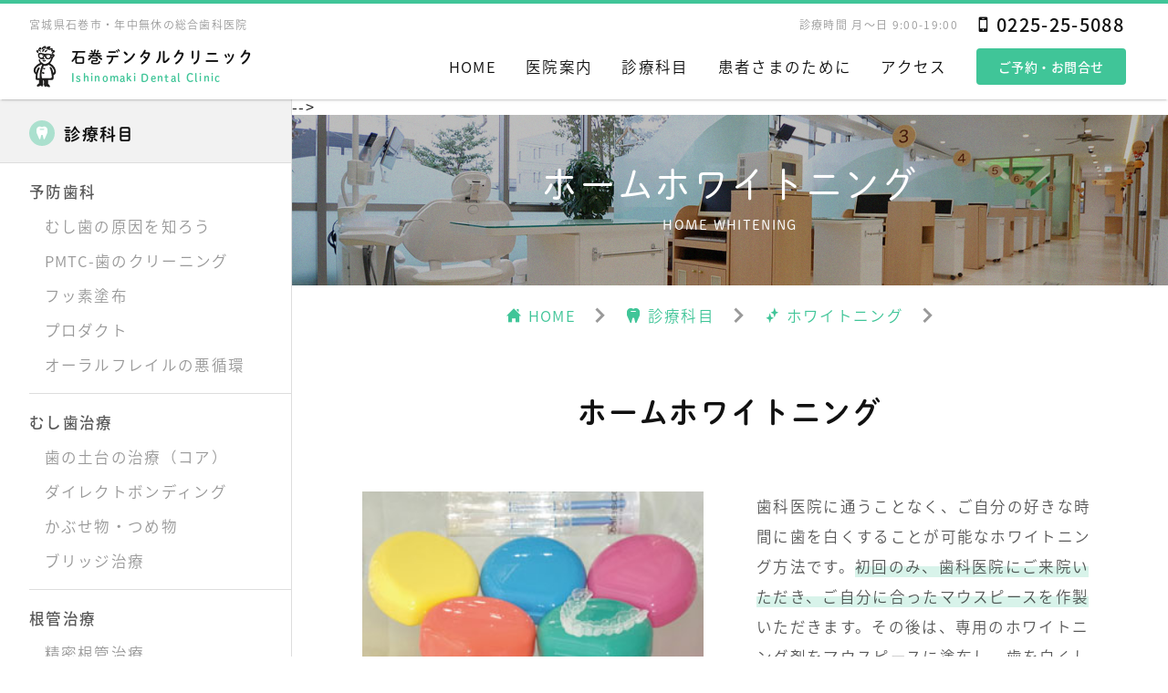

--- FILE ---
content_type: text/html; charset=UTF-8
request_url: https://www.tokushinkai.or.jp/ishinomaki/subjects/whitening/home-whitening/
body_size: 12096
content:
<!DOCTYPE html>
<html lang="ja">
<head>
    <meta charset="UTF-8">
    <meta http-equiv="X-UA-Compatible" content="IE=edge">
    <meta name="viewport" content="width=device-width,initial-scale=1.0,minimum-scale=1.0,maximum-scale=1.0,user-scalable=no">
    <meta name="format-detection" content="telephone=no">

    <!--▼▼▼タイトル・ディスクリプション▼▼▼-->
    <title>ホームホワイトニング｜石巻デンタルクリニック</title>
    <meta name="description" content="石巻デンタルクリニックは、石巻市にある年中無休・夜7時まで診療の総合歯科医院です。お子様連れでも安心、適正価格で、痛みの少ない、患者さま第一の歯医者を目指しております。保険診療から矯正、歯周病、予防歯科、小児歯科、インプラント、ホワイトニングまで、幅広い治療に対応可能です。" />
    <link rel="canonical" href="https://www.tokushinkai.or.jp/ishinomaki/subjects/whitening/home-whitening/" />
    <meta property="og:title" content="ホームホワイトニング｜石巻デンタルクリニック" />
    <meta property="og:type" content="article" />
    <meta property="og:url" content="https://www.tokushinkai.or.jp/ishinomaki/subjects/whitening/home-whitening/" />
    <meta property="og:description" content="石巻デンタルクリニックは、石巻市にある年中無休・夜7時まで診療の総合歯科医院です。お子様連れでも安心、適正価格で、痛みの少ない、患者さま第一の歯医者を目指しております。保険診療から矯正、歯周病、予防歯科、小児歯科、インプラント、ホワイトニングまで、幅広い治療に対応可能です。" />
    <meta name="twitter:card" content="summary" />
    <meta name="twitter:title" content="ホームホワイトニング｜石巻デンタルクリニック" />
    <meta name="twitter:description" content="石巻デンタルクリニックは、石巻市にある年中無休・夜7時まで診療の総合歯科医院です。お子様連れでも安心、適正価格で、痛みの少ない、患者さま第一の歯医者を目指しております。保険診療から矯正、歯周病、予防歯科、小児歯科、インプラント、ホワイトニングまで、幅広い治療に対応可能です。" />
    <meta property="og:image" content="https://www.tokushinkai.or.jp/wp-content/uploads/2021/07/whitening_10.jpg" />
    <meta name="twitter:image" content="https://www.tokushinkai.or.jp/wp-content/uploads/2021/07/whitening_10.jpg" />
    <!--▲▲▲タイトル・ディスクリプション▲▲▲-->

    <link rel="dns-prefetch" href="//s.w.org" />

    <!--▼▼▼ファビコン等▼▼▼-->
    <link rel="shortcut icon" href="/favicon.ico" sizes="32x32">
    <link rel="apple-touch-icon-precomposed" href="/images_c/common/webclip.png">
    <meta name="msapplication-tileimage" content="/images_c/common/webclip.png">
    <!--▲▲▲ファビコン等▲▲▲-->

    <!--▼▼▼jquery▼▼▼-->
    <script src="https://ajax.googleapis.com/ajax/libs/jquery/1.12.0/jquery.min.js"></script>
    <!--▲▲▲jquery▲▲▲-->

    <!--▼▼▼css・font▼▼▼-->
    <link rel="stylesheet" type="text/css" href="https://www.tokushinkai.or.jp/wp-content/themes/group_sites/a-css/tmpl-a.css">
    <link rel="stylesheet" href="https://cdnjs.cloudflare.com/ajax/libs/aos/2.1.1/aos.css">
    <!--include_css-->
    <script>
      (function(d) {
        var config = {
          kitId: 'rip0sjk',
          scriptTimeout: 3000,
          async: true
        },
        h=d.documentElement,t=setTimeout(function(){h.className=h.className.replace(/\bwf-loading\b/g,"")+" wf-inactive";},config.scriptTimeout),tk=d.createElement("script"),f=false,s=d.getElementsByTagName("script")[0],a;h.className+=" wf-loading";tk.src='https://use.typekit.net/'+config.kitId+'.js';tk.async=true;tk.onload=tk.onreadystatechange=function(){a=this.readyState;if(f||a&&a!="complete"&&a!="loaded")return;f=true;clearTimeout(t);try{Typekit.load(config)}catch(e){}};s.parentNode.insertBefore(tk,s)
      })(document);
    </script>
    <!--▲▲▲css・font▲▲▲-->

    <!--▼▼▼アンカーリンクの移動をスムーズに▼▼▼-->
    <script>
        $(window).on('load', function(e) {
            var headerHeight = 100;
            var url = $(location).attr('href');
            if(url.indexOf("#") != -1){
                var id = url.split("#");
                var target = $('#' + id[id.length - 1]);
                if(target.length){
                    var pos = target.offset().top - headerHeight;
                    $("html, body").animate({scrollTop:pos}, 600);
                }
            }
        });
        $('a[href^="#"]').click(function() {
            var headerHeight = 100;
            var speed = 600; // スクロールスピード(ミリ秒)
            var href = $(this).attr("href");
            var target = $(href == "#" || href == "" ? 'html' : href);
            var position = target.offset().top - headerHeight;
            $("html, body").animate({
                scrollTop: position
            }, speed, 'swing');
            return false;
        });
    </script>
    <!--▲▲▲アンカーリンクの移動をスムーズに▲▲▲-->

    <!--▼▼▼アナリティクス▼▼▼-->
    <!-- Global site tag (gtag.js) - Google Analytics -123 -->
    <script async src="https://www.googletagmanager.com/gtag/js?id=UA-18532526-1"></script>
    <script>
      window.dataLayer = window.dataLayer || [];
      function gtag(){dataLayer.push(arguments);}
      gtag('js', new Date());

      gtag('config', 'UA-18532526-1');
    </script>
    <!-- Global site tag (gtag.js) - Google Analytics -DDD -->
    <script async src="https://www.googletagmanager.com/gtag/js?id=UA-160202055-1"></script>
    <script>
      window.dataLayer = window.dataLayer || [];
      function gtag(){dataLayer.push(arguments);}
      gtag('js', new Date());

      gtag('config', 'AW-573516566');
      gtag('config', 'UA-160202055-1');
    </script>
    <!--▲▲▲アナリティクス▲▲▲-->
</head>

<body>
    <!--▼▼▼ヘッダー▼▼▼-->
    <header>
        <div class="a-header-ue">
            <p class="a-txt-gray-md a-txt-ss"><span>宮城県石巻市・年中無休の総合歯科医院</span></p>
            <p>
                <span class="a-txt-gray-md a-txt-ss">診療時間 月～日 9:00-19:00　</span>
                <i class="a-i-smartphone"></i>
                <span class="a-header-tel">
                    0225-25-5088                </span>
            </p>
        </div>
       <div class="a-header">
       <a href="/ishinomaki/" class="a-logo">
    <img src="https://www.tokushinkai.or.jp/wp-content/themes/group_sites/logo/matsumura.svg" alt="石巻デンタルクリニック">
    <h1>
        <span>石巻デンタルクリニック</span>
        <span class="a-txt-ss a-txt-main">Ishinomaki Dental Clinic</span>
    </h1>
</a>
        <div class="a-header-right">
            <ul class="a-glonav">
                <li><a href="/ishinomaki/">HOME</a></li>
                 <!--第二階層自動取得-->
                
<!--2024-10-23-->       
            
    			<li class="page_item page_item_has_children">
				<a href="https://www.tokushinkai.or.jp/ishinomaki/information/">医院案内</a>
                				<ul class='children'>
                                            <li class="page_item page-item-16875">
                            <a href="https://www.tokushinkai.or.jp/ishinomaki/information/policy/">
                                診療方針                            </a>
                        </li>    
                                            <li class="page_item page-item-16875">
                            <a href="https://www.tokushinkai.or.jp/ishinomaki/information/staff/">
                                スタッフ紹介                            </a>
                        </li>    
                                            <li class="page_item page-item-16875">
                            <a href="https://www.tokushinkai.or.jp/ishinomaki/information/facility/">
                                院内設備                            </a>
                        </li>    
                                            <li class="page_item page-item-16875">
                            <a href="https://www.tokushinkai.or.jp/ishinomaki/information/for-new-patients/">
                                治療の流れ                            </a>
                        </li>    
                                            <li class="page_item page-item-16875">
                            <a href="https://www.tokushinkai.or.jp/ishinomaki/information/access/">
                                アクセス                            </a>
                        </li>    
                                            <li class="page_item page-item-16875">
                            <a href="https://www.tokushinkai.or.jp/ishinomaki/information/payment/">
                                お支払い方法                            </a>
                        </li>    
                                            <li class="page_item page-item-16875">
                            <a href="https://www.tokushinkai.or.jp/ishinomaki/information/notice/">
                                施設基準の院内掲示                            </a>
                        </li>    
                    				</ul>
                			</li>

            
    			<li class="page_item page_item_has_children">
				<a href="https://www.tokushinkai.or.jp/ishinomaki/subjects/">診療科目</a>
                				<ul class='children'>
                                            <li class="page_item page-item-16875">
                            <a href="https://www.tokushinkai.or.jp/ishinomaki/subjects/prevention/">
                                予防歯科                            </a>
                        </li>    
                                            <li class="page_item page-item-16875">
                            <a href="https://www.tokushinkai.or.jp/ishinomaki/subjects/decay/">
                                むし歯治療                            </a>
                        </li>    
                                            <li class="page_item page-item-16875">
                            <a href="https://www.tokushinkai.or.jp/ishinomaki/subjects/root-canal-treatment/">
                                根管治療                            </a>
                        </li>    
                                            <li class="page_item page-item-16875">
                            <a href="https://www.tokushinkai.or.jp/ishinomaki/subjects/periodontal/">
                                歯周病治療                            </a>
                        </li>    
                                            <li class="page_item page-item-16875">
                            <a href="https://www.tokushinkai.or.jp/ishinomaki/subjects/orthodontic/">
                                矯正歯科                            </a>
                        </li>    
                                            <li class="page_item page-item-16875">
                            <a href="https://www.tokushinkai.or.jp/ishinomaki/subjects/whitening/">
                                ホワイトニング                            </a>
                        </li>    
                                            <li class="page_item page-item-16875">
                            <a href="https://www.tokushinkai.or.jp/ishinomaki/subjects/implant/">
                                インプラント                            </a>
                        </li>    
                                            <li class="page_item page-item-16875">
                            <a href="https://www.tokushinkai.or.jp/ishinomaki/subjects/oral-surgery/">
                                口腔外科                            </a>
                        </li>    
                                            <li class="page_item page-item-16875">
                            <a href="https://www.tokushinkai.or.jp/ishinomaki/subjects/denture/">
                                義歯・入れ歯                            </a>
                        </li>    
                                            <li class="page_item page-item-16875">
                            <a href="https://www.tokushinkai.or.jp/ishinomaki/subjects/pediatric/">
                                小児歯科                            </a>
                        </li>    
                                            <li class="page_item page-item-16875">
                            <a href="https://www.tokushinkai.or.jp/ishinomaki/subjects/infection/">
                                歯性感染症                            </a>
                        </li>    
                                            <li class="page_item page-item-16875">
                            <a href="https://www.tokushinkai.or.jp/ishinomaki/subjects/sleep-apnea-syndrome/">
                                睡眠時無呼吸症候群                            </a>
                        </li>    
                                            <li class="page_item page-item-16875">
                            <a href="https://www.tokushinkai.or.jp/ishinomaki/subjects/mucosal-disease/">
                                粘膜疾患                            </a>
                        </li>    
                    				</ul>
                			</li>

            
    			<li class="page_item page_item_has_children">
				<a href="https://www.tokushinkai.or.jp/ishinomaki/for-patients/">患者さまのために</a>
                				<ul class='children'>
                                            <li class="page_item page-item-16875">
                            <a href="https://www.tokushinkai.or.jp/ishinomaki/for-patients/for-emergency/">
                                急患診療                            </a>
                        </li>    
                                            <li class="page_item page-item-16875">
                            <a href="https://www.tokushinkai.or.jp/ishinomaki/for-patients/laboratory/">
                                専属の歯科技工部門                            </a>
                        </li>    
                                            <li class="page_item page-item-16875">
                            <a href="https://www.tokushinkai.or.jp/ishinomaki/for-patients/infection-control/">
                                徹底した感染管理                            </a>
                        </li>    
                                            <li class="page_item page-item-16875">
                            <a href="https://www.tokushinkai.or.jp/ishinomaki/for-patients/painless/">
                                痛みに配慮した治療                            </a>
                        </li>    
                                            <li class="page_item page-item-16875">
                            <a href="https://www.tokushinkai.or.jp/ishinomaki/for-patients/mt/">
                                歯を失ったときの３つの治療                            </a>
                        </li>    
                    				</ul>
                			</li>

<!--2024-10-23-->
                
                <li><a href="https://www.tokushinkai.or.jp/ishinomaki/information/access/">アクセス</a></li>            </ul>
            <p class="a-btn"><a class="ct" href="#contact">ご予約・お問合せ</a></p>
            <span class="a-ham a-ham-btn"></span>
        </div>
        </div>
        <script>
            //iOSでハンバーガーオープン時のスクロールを止める
            function disableScroll(event) {
                event.preventDefault();
            }
            $(function() {
                //スマホでスクロールしたら上に隠れる
                var $win = $(window),
                    $header = $('header'),
                    $side = $('.a-side'),
                    headerHeight = $header.outerHeight(),
                    startPos = 0;
                $win.on('load scroll resize', function() {
                    var value = $(this).scrollTop();
                    if ($win.width() < 768) {
                        if ( value > startPos  && value > headerHeight ) {
                            $header.css('top', '-1' + headerHeight + 'px');
                        } else {
                            $header.css('top', '0');
                        }
                        startPos = value;
                    } else {
                        if ( value > startPos ) {
                            $header.css('top','-36px');
                            $side.css('top','-36px');
                        } else {
                            $header.css('top','0');
                            $side.css('top','0');
                        }
                        startPos = value;
                    }
                });
                //ハンバーガーの開閉
                $('.a-ham-btn').on('click', function(event) {
                    $(".a-ham").toggleClass("open");
                    //ヘッダーをずっと出しておく
                    $header.toggleClass("show");
                    //ハンバーガーオープン時のスクロールを止める
                    $("body").toggleClass("stop");
                    $("html").toggleClass("stop");
                    document.toggleEventListener('touchmove', disableScroll, { passive: false });
                });
                //PC時のハンバーガー無効
                $win.on('load scroll resize', function() {
                    if ($win.width() > 768) {
                        $(".a-ham").removeClass("open");
                        $("body").removeClass("stop");
                        $("html").removeClass("stop");
                    document.removeEventListener('touchmove', disableScroll, { passive: false });
                    }
                });
            });
        </script>
        <style>
            body.stop,
            html.stop {
                overflow: hidden;
            }
            header.show {top: 0;}
        </style>
    </header>
    <div class="a-header-height"></div>
    <!--▲▲▲ヘッダー▲▲▲-->

    <div class="a-ham a-ham-menu">
        <div class="a-header-height"></div>
        <!--▼▼▼メガメニュー▼▼▼-->
        <div class="a-page">
                        <div class="a-sec10">
                <h3 class="a-ham-h3"><span class="a-midashi-inner"><i class="a-i-bookmark"></i> PICKUP</span></h3>
                <ul class="a-ham-list">
                                    <li class="page_item">
                                                <a href="https://www.tokushinkai.or.jp/ishinomaki/information/staff/about-dr-kadena/">
                            <!--<img src="https://www.tokushinkai.or.jp/wp-content/uploads/2021/07/p_infection.jpg" alt="">-->
                            <div class="a-bgimg" style="background-image:url(https://www.tokushinkai.or.jp/wp-content/uploads/2021/07/p_infection.jpg);"></div>
                            <span>口腔外科など特殊症状に対応</span>
                        </a>
                    </li>
                                    <li class="page_item">
                                                <a href="https://www.tokushinkai.or.jp/ishinomaki/subjects/oral-surgery/temporomandibular-disorders/">
                            <!--<img src="https://www.tokushinkai.or.jp/wp-content/uploads/2021/07/p_temp_disorder.jpg" alt="">-->
                            <div class="a-bgimg" style="background-image:url(https://www.tokushinkai.or.jp/wp-content/uploads/2021/07/p_temp_disorder.jpg);"></div>
                            <span>顎関節症の治療</span>
                        </a>
                    </li>
                                    <li class="page_item">
                                                <a href="https://www.tokushinkai.or.jp/ishinomaki/subjects/implant/">
                            <!--<img src="https://www.tokushinkai.or.jp/wp-content/uploads/2021/07/implant-image-stroman.jpg" alt="">-->
                            <div class="a-bgimg" style="background-image:url(https://www.tokushinkai.or.jp/wp-content/uploads/2021/07/implant-image-stroman.jpg);"></div>
                            <span>専門医のインプラント治療</span>
                        </a>
                    </li>
                                </ul>
            </div>
            
                        <div class="a-sec10">
                <h3 class="a-ham-h3"><span class="a-midashi-inner"><i class="a-i-info04"></i> 医院案内</span></h3>
                <ul class="a-ham-list">
                                        
<!--2024-10-23-->       
    			<li class="page_item ">
				<a href="https://www.tokushinkai.or.jp/ishinomaki/information/policy/">診療方針</a>
                			</li>

    			<li class="page_item page_item_has_children">
				<a href="https://www.tokushinkai.or.jp/ishinomaki/information/staff/">スタッフ紹介</a>
                				<ul class='children'>
                                            <li class="page_item page-item-16875">
                            <a href="https://www.tokushinkai.or.jp/ishinomaki/information/staff/about-dr-kadena/">
                                嘉手納先生の歯科治療                            </a>
                        </li>    
                    				</ul>
                			</li>

    			<li class="page_item ">
				<a href="https://www.tokushinkai.or.jp/ishinomaki/information/facility/">院内設備</a>
                			</li>

    			<li class="page_item ">
				<a href="https://www.tokushinkai.or.jp/ishinomaki/information/for-new-patients/">治療の流れ</a>
                			</li>

    			<li class="page_item ">
				<a href="https://www.tokushinkai.or.jp/ishinomaki/information/access/">アクセス</a>
                			</li>

    			<li class="page_item page_item_has_children">
				<a href="https://www.tokushinkai.or.jp/ishinomaki/information/payment/">お支払い方法</a>
                				<ul class='children'>
                                            <li class="page_item page-item-16875">
                            <a href="https://www.tokushinkai.or.jp/ishinomaki/information/payment/deduction/">
                                医療費控除                            </a>
                        </li>    
                    				</ul>
                			</li>

    			<li class="page_item ">
				<a href="https://www.tokushinkai.or.jp/ishinomaki/information/notice/">施設基準の院内掲示について</a>
                			</li>

<!--2024-10-23-->
                    
                </ul>
            </div>
                        <div class="a-sec10">
                <h3 class="a-ham-h3"><span class="a-midashi-inner"><i class="a-i-ha"></i> 診療科目</span></h3>
                <ul class="a-ham-list">
                                        
<!--2024-10-23-->       
    			<li class="page_item page_item_has_children">
				<a href="https://www.tokushinkai.or.jp/ishinomaki/subjects/prevention/">予防歯科</a>
                				<ul class='children'>
                                            <li class="page_item page-item-16875">
                            <a href="https://www.tokushinkai.or.jp/ishinomaki/subjects/prevention/causes-of-decay/">
                                むし歯の原因を知ろう                            </a>
                        </li>    
                                            <li class="page_item page-item-16875">
                            <a href="https://www.tokushinkai.or.jp/ishinomaki/subjects/prevention/pmtc/">
                                PMTC-歯のクリーニング                            </a>
                        </li>    
                                            <li class="page_item page-item-16875">
                            <a href="https://www.tokushinkai.or.jp/ishinomaki/subjects/prevention/fluorine-coating/">
                                フッ素塗布                            </a>
                        </li>    
                                            <li class="page_item page-item-16875">
                            <a href="https://www.tokushinkai.or.jp/ishinomaki/subjects/prevention/products/">
                                プロダクト                            </a>
                        </li>    
                                            <li class="page_item page-item-16875">
                            <a href="https://www.tokushinkai.or.jp/ishinomaki/subjects/prevention/oralflail/">
                                オーラルフレイルの悪循環                            </a>
                        </li>    
                    				</ul>
                			</li>

    			<li class="page_item page_item_has_children">
				<a href="https://www.tokushinkai.or.jp/ishinomaki/subjects/decay/">むし歯治療</a>
                				<ul class='children'>
                                            <li class="page_item page-item-16875">
                            <a href="https://www.tokushinkai.or.jp/ishinomaki/subjects/decay/core/">
                                歯の土台の治療（コア）                            </a>
                        </li>    
                                            <li class="page_item page-item-16875">
                            <a href="https://www.tokushinkai.or.jp/ishinomaki/subjects/decay/direct-bonding/">
                                ダイレクトボンディング                            </a>
                        </li>    
                                            <li class="page_item page-item-16875">
                            <a href="https://www.tokushinkai.or.jp/ishinomaki/subjects/decay/crown-inlay/">
                                かぶせ物・つめ物                            </a>
                        </li>    
                                            <li class="page_item page-item-16875">
                            <a href="https://www.tokushinkai.or.jp/ishinomaki/subjects/decay/bridge/">
                                ブリッジ治療                            </a>
                        </li>    
                    				</ul>
                			</li>

    			<li class="page_item page_item_has_children">
				<a href="https://www.tokushinkai.or.jp/ishinomaki/subjects/root-canal-treatment/">根管治療</a>
                				<ul class='children'>
                                            <li class="page_item page-item-16875">
                            <a href="https://www.tokushinkai.or.jp/ishinomaki/subjects/root-canal-treatment/precision-root-canal-treatment/">
                                精密根管治療                            </a>
                        </li>    
                                            <li class="page_item page-item-16875">
                            <a href="https://www.tokushinkai.or.jp/ishinomaki/subjects/root-canal-treatment/apicoectomy/">
                                歯根端切除術                            </a>
                        </li>    
                                            <li class="page_item page-item-16875">
                            <a href="https://www.tokushinkai.or.jp/ishinomaki/subjects/root-canal-treatment/pain-of-root-canal-treatment/">
                                治療中・治療後の痛み                            </a>
                        </li>    
                                            <li class="page_item page-item-16875">
                            <a href="https://www.tokushinkai.or.jp/ishinomaki/subjects/root-canal-treatment/case-01/">
                                【症例】歯周組織再生療法と精密根管治療                            </a>
                        </li>    
                    				</ul>
                			</li>

    			<li class="page_item page_item_has_children">
				<a href="https://www.tokushinkai.or.jp/ishinomaki/subjects/periodontal/">歯周病治療</a>
                				<ul class='children'>
                                            <li class="page_item page-item-16875">
                            <a href="https://www.tokushinkai.or.jp/ishinomaki/subjects/periodontal/flap-surgery/">
                                フラップ手術                            </a>
                        </li>    
                                            <li class="page_item page-item-16875">
                            <a href="https://www.tokushinkai.or.jp/ishinomaki/subjects/periodontal/regenerative-therapy/">
                                歯周組織再生療法                            </a>
                        </li>    
                                            <li class="page_item page-item-16875">
                            <a href="https://www.tokushinkai.or.jp/ishinomaki/subjects/periodontal/periodental-periodontal-disease-7-pattern/">
                                歯周病になる7つの習慣                            </a>
                        </li>    
                                            <li class="page_item page-item-16875">
                            <a href="https://www.tokushinkai.or.jp/ishinomaki/subjects/periodontal/periodontal-disease-diabetes/">
                                歯周病と糖尿病の関係                            </a>
                        </li>    
                                            <li class="page_item page-item-16875">
                            <a href="https://www.tokushinkai.or.jp/ishinomaki/subjects/periodontal/periodontal-disease-6sick/">
                                歯周病が誘発する6つの病気                            </a>
                        </li>    
                    				</ul>
                			</li>

    			<li class="page_item page_item_has_children">
				<a href="https://www.tokushinkai.or.jp/ishinomaki/subjects/orthodontic/">矯正歯科</a>
                				<ul class='children'>
                                            <li class="page_item page-item-16875">
                            <a href="https://www.tokushinkai.or.jp/ishinomaki/subjects/orthodontic/case-01-2-3/">
                                【症例】7歳男の子 マウスピース型矯正装置「マイオブレース」                            </a>
                        </li>    
                                            <li class="page_item page-item-16875">
                            <a href="https://www.tokushinkai.or.jp/ishinomaki/subjects/orthodontic/myobrace-system/">
                                子どもの矯正治療                            </a>
                        </li>    
                                            <li class="page_item page-item-16875">
                            <a href="https://www.tokushinkai.or.jp/ishinomaki/subjects/orthodontic/invisalign/">
                                マウスピース矯正（インビザライン）                            </a>
                        </li>    
                                            <li class="page_item page-item-16875">
                            <a href="https://www.tokushinkai.or.jp/ishinomaki/subjects/orthodontic/food/">
                                矯正治療中のお食事                            </a>
                        </li>    
                                            <li class="page_item page-item-16875">
                            <a href="https://www.tokushinkai.or.jp/ishinomaki/subjects/orthodontic/maintenance/">
                                矯正治療中のメンテナンス                            </a>
                        </li>    
                    				</ul>
                			</li>

    			<li class="page_item page_item_has_children">
				<a href="https://www.tokushinkai.or.jp/ishinomaki/subjects/whitening/">ホワイトニング</a>
                				<ul class='children'>
                                            <li class="page_item page-item-16875">
                            <a href="https://www.tokushinkai.or.jp/ishinomaki/subjects/whitening/home-whitening/">
                                ホームホワイトニング                            </a>
                        </li>    
                                            <li class="page_item page-item-16875">
                            <a href="https://www.tokushinkai.or.jp/ishinomaki/subjects/whitening/dual-whitening/">
                                デュアルホワイトニング                            </a>
                        </li>    
                                            <li class="page_item page-item-16875">
                            <a href="https://www.tokushinkai.or.jp/ishinomaki/subjects/whitening/office-whitening/">
                                オフィスホワイトニング                            </a>
                        </li>    
                    				</ul>
                			</li>

    			<li class="page_item page_item_has_children">
				<a href="https://www.tokushinkai.or.jp/ishinomaki/subjects/implant/">インプラント</a>
                				<ul class='children'>
                                            <li class="page_item page-item-16875">
                            <a href="https://www.tokushinkai.or.jp/ishinomaki/subjects/implant/all-on-6/">
                                オールオン6                            </a>
                        </li>    
                    				</ul>
                			</li>

    			<li class="page_item page_item_has_children">
				<a href="https://www.tokushinkai.or.jp/ishinomaki/subjects/oral-surgery/">口腔外科</a>
                				<ul class='children'>
                                            <li class="page_item page-item-16875">
                            <a href="https://www.tokushinkai.or.jp/ishinomaki/subjects/oral-surgery/wisdom-teeth/">
                                親知らずの抜歯                            </a>
                        </li>    
                                            <li class="page_item page-item-16875">
                            <a href="https://www.tokushinkai.or.jp/ishinomaki/subjects/oral-surgery/temporomandibular-disorders/">
                                顎関節症                            </a>
                        </li>    
                                            <li class="page_item page-item-16875">
                            <a href="https://www.tokushinkai.or.jp/ishinomaki/subjects/oral-surgery/torus/">
                                骨隆起の削合                            </a>
                        </li>    
                                            <li class="page_item page-item-16875">
                            <a href="https://www.tokushinkai.or.jp/ishinomaki/subjects/oral-surgery/trauma/">
                                外傷                            </a>
                        </li>    
                    				</ul>
                			</li>

    			<li class="page_item page_item_has_children">
				<a href="https://www.tokushinkai.or.jp/ishinomaki/subjects/denture/">義歯・入れ歯</a>
                				<ul class='children'>
                                            <li class="page_item page-item-16875">
                            <a href="https://www.tokushinkai.or.jp/ishinomaki/subjects/denture/denture-of-implant/">
                                インプラントの義歯                            </a>
                        </li>    
                                            <li class="page_item page-item-16875">
                            <a href="https://www.tokushinkai.or.jp/ishinomaki/subjects/denture/lineup-of-dentures/">
                                自由診療の義歯                            </a>
                        </li>    
                    				</ul>
                			</li>

    			<li class="page_item ">
				<a href="https://www.tokushinkai.or.jp/ishinomaki/subjects/pediatric/">小児歯科</a>
                			</li>

    			<li class="page_item ">
				<a href="https://www.tokushinkai.or.jp/ishinomaki/subjects/infection/">歯性感染症</a>
                			</li>

    			<li class="page_item ">
				<a href="https://www.tokushinkai.or.jp/ishinomaki/subjects/sleep-apnea-syndrome/">睡眠時無呼吸症候群</a>
                			</li>

    			<li class="page_item ">
				<a href="https://www.tokushinkai.or.jp/ishinomaki/subjects/mucosal-disease/">粘膜疾患</a>
                			</li>

<!--2024-10-23-->
                    
                </ul>
            </div>
                        <div class="a-sec10">
                <h3 class="a-ham-h3"><span class="a-midashi-inner"><i class="a-i-hospital"></i> 患者さまのために</span></h3>
                <ul class="a-ham-list">
                                        
<!--2024-10-23-->       
    			<li class="page_item ">
				<a href="https://www.tokushinkai.or.jp/ishinomaki/for-patients/for-emergency/">急患診療</a>
                			</li>

    			<li class="page_item ">
				<a href="https://www.tokushinkai.or.jp/ishinomaki/for-patients/laboratory/">専属の歯科技工部門</a>
                			</li>

    			<li class="page_item ">
				<a href="https://www.tokushinkai.or.jp/ishinomaki/for-patients/infection-control/">徹底した感染管理</a>
                			</li>

    			<li class="page_item ">
				<a href="https://www.tokushinkai.or.jp/ishinomaki/for-patients/painless/">痛みに配慮した治療</a>
                			</li>

    			<li class="page_item ">
				<a href="https://www.tokushinkai.or.jp/ishinomaki/for-patients/mt/">歯を失ったときの３つの治療</a>
                			</li>

<!--2024-10-23-->
                    
                </ul>
            </div>
                    </div>
    </div>

<!--▼▼▼サイド▼▼▼-->
<div class="a-side">
        <div class="a-side-sec">
            <div class="a-side-wrap">
                <h3 class="a-side-h3"><span class="a-midashi-inner"><i class="a-i-ha"></i> 診療科目</span></h3>
            </div>
            <ul class="a-side-list">
                                
<!--2024-10-23-->       
    			<li class="page_item page_item_has_children">
				<a href="https://www.tokushinkai.or.jp/ishinomaki/subjects/prevention/">予防歯科</a>
                				<ul class='children'>
                                            <li class="page_item page-item-16875">
                            <a href="https://www.tokushinkai.or.jp/ishinomaki/subjects/prevention/causes-of-decay/">
                                むし歯の原因を知ろう                            </a>
                        </li>    
                                            <li class="page_item page-item-16875">
                            <a href="https://www.tokushinkai.or.jp/ishinomaki/subjects/prevention/pmtc/">
                                PMTC-歯のクリーニング                            </a>
                        </li>    
                                            <li class="page_item page-item-16875">
                            <a href="https://www.tokushinkai.or.jp/ishinomaki/subjects/prevention/fluorine-coating/">
                                フッ素塗布                            </a>
                        </li>    
                                            <li class="page_item page-item-16875">
                            <a href="https://www.tokushinkai.or.jp/ishinomaki/subjects/prevention/products/">
                                プロダクト                            </a>
                        </li>    
                                            <li class="page_item page-item-16875">
                            <a href="https://www.tokushinkai.or.jp/ishinomaki/subjects/prevention/oralflail/">
                                オーラルフレイルの悪循環                            </a>
                        </li>    
                    				</ul>
                			</li>

    			<li class="page_item page_item_has_children">
				<a href="https://www.tokushinkai.or.jp/ishinomaki/subjects/decay/">むし歯治療</a>
                				<ul class='children'>
                                            <li class="page_item page-item-16875">
                            <a href="https://www.tokushinkai.or.jp/ishinomaki/subjects/decay/core/">
                                歯の土台の治療（コア）                            </a>
                        </li>    
                                            <li class="page_item page-item-16875">
                            <a href="https://www.tokushinkai.or.jp/ishinomaki/subjects/decay/direct-bonding/">
                                ダイレクトボンディング                            </a>
                        </li>    
                                            <li class="page_item page-item-16875">
                            <a href="https://www.tokushinkai.or.jp/ishinomaki/subjects/decay/crown-inlay/">
                                かぶせ物・つめ物                            </a>
                        </li>    
                                            <li class="page_item page-item-16875">
                            <a href="https://www.tokushinkai.or.jp/ishinomaki/subjects/decay/bridge/">
                                ブリッジ治療                            </a>
                        </li>    
                    				</ul>
                			</li>

    			<li class="page_item page_item_has_children">
				<a href="https://www.tokushinkai.or.jp/ishinomaki/subjects/root-canal-treatment/">根管治療</a>
                				<ul class='children'>
                                            <li class="page_item page-item-16875">
                            <a href="https://www.tokushinkai.or.jp/ishinomaki/subjects/root-canal-treatment/precision-root-canal-treatment/">
                                精密根管治療                            </a>
                        </li>    
                                            <li class="page_item page-item-16875">
                            <a href="https://www.tokushinkai.or.jp/ishinomaki/subjects/root-canal-treatment/apicoectomy/">
                                歯根端切除術                            </a>
                        </li>    
                                            <li class="page_item page-item-16875">
                            <a href="https://www.tokushinkai.or.jp/ishinomaki/subjects/root-canal-treatment/pain-of-root-canal-treatment/">
                                治療中・治療後の痛み                            </a>
                        </li>    
                                            <li class="page_item page-item-16875">
                            <a href="https://www.tokushinkai.or.jp/ishinomaki/subjects/root-canal-treatment/case-01/">
                                【症例】歯周組織再生療法と精密根管治療                            </a>
                        </li>    
                    				</ul>
                			</li>

    			<li class="page_item page_item_has_children">
				<a href="https://www.tokushinkai.or.jp/ishinomaki/subjects/periodontal/">歯周病治療</a>
                				<ul class='children'>
                                            <li class="page_item page-item-16875">
                            <a href="https://www.tokushinkai.or.jp/ishinomaki/subjects/periodontal/flap-surgery/">
                                フラップ手術                            </a>
                        </li>    
                                            <li class="page_item page-item-16875">
                            <a href="https://www.tokushinkai.or.jp/ishinomaki/subjects/periodontal/regenerative-therapy/">
                                歯周組織再生療法                            </a>
                        </li>    
                                            <li class="page_item page-item-16875">
                            <a href="https://www.tokushinkai.or.jp/ishinomaki/subjects/periodontal/periodental-periodontal-disease-7-pattern/">
                                歯周病になる7つの習慣                            </a>
                        </li>    
                                            <li class="page_item page-item-16875">
                            <a href="https://www.tokushinkai.or.jp/ishinomaki/subjects/periodontal/periodontal-disease-diabetes/">
                                歯周病と糖尿病の関係                            </a>
                        </li>    
                                            <li class="page_item page-item-16875">
                            <a href="https://www.tokushinkai.or.jp/ishinomaki/subjects/periodontal/periodontal-disease-6sick/">
                                歯周病が誘発する6つの病気                            </a>
                        </li>    
                    				</ul>
                			</li>

    			<li class="page_item page_item_has_children">
				<a href="https://www.tokushinkai.or.jp/ishinomaki/subjects/orthodontic/">矯正歯科</a>
                				<ul class='children'>
                                            <li class="page_item page-item-16875">
                            <a href="https://www.tokushinkai.or.jp/ishinomaki/subjects/orthodontic/case-01-2-3/">
                                【症例】7歳男の子 マウスピース型矯正装置「マイオブレース」                            </a>
                        </li>    
                                            <li class="page_item page-item-16875">
                            <a href="https://www.tokushinkai.or.jp/ishinomaki/subjects/orthodontic/myobrace-system/">
                                子どもの矯正治療                            </a>
                        </li>    
                                            <li class="page_item page-item-16875">
                            <a href="https://www.tokushinkai.or.jp/ishinomaki/subjects/orthodontic/invisalign/">
                                マウスピース矯正（インビザライン）                            </a>
                        </li>    
                                            <li class="page_item page-item-16875">
                            <a href="https://www.tokushinkai.or.jp/ishinomaki/subjects/orthodontic/food/">
                                矯正治療中のお食事                            </a>
                        </li>    
                                            <li class="page_item page-item-16875">
                            <a href="https://www.tokushinkai.or.jp/ishinomaki/subjects/orthodontic/maintenance/">
                                矯正治療中のメンテナンス                            </a>
                        </li>    
                    				</ul>
                			</li>

    			<li class="page_item page_item_has_children">
				<a href="https://www.tokushinkai.or.jp/ishinomaki/subjects/whitening/">ホワイトニング</a>
                				<ul class='children'>
                                            <li class="page_item page-item-16875">
                            <a href="https://www.tokushinkai.or.jp/ishinomaki/subjects/whitening/home-whitening/">
                                ホームホワイトニング                            </a>
                        </li>    
                                            <li class="page_item page-item-16875">
                            <a href="https://www.tokushinkai.or.jp/ishinomaki/subjects/whitening/dual-whitening/">
                                デュアルホワイトニング                            </a>
                        </li>    
                                            <li class="page_item page-item-16875">
                            <a href="https://www.tokushinkai.or.jp/ishinomaki/subjects/whitening/office-whitening/">
                                オフィスホワイトニング                            </a>
                        </li>    
                    				</ul>
                			</li>

    			<li class="page_item page_item_has_children">
				<a href="https://www.tokushinkai.or.jp/ishinomaki/subjects/implant/">インプラント</a>
                				<ul class='children'>
                                            <li class="page_item page-item-16875">
                            <a href="https://www.tokushinkai.or.jp/ishinomaki/subjects/implant/all-on-6/">
                                オールオン6                            </a>
                        </li>    
                    				</ul>
                			</li>

    			<li class="page_item page_item_has_children">
				<a href="https://www.tokushinkai.or.jp/ishinomaki/subjects/oral-surgery/">口腔外科</a>
                				<ul class='children'>
                                            <li class="page_item page-item-16875">
                            <a href="https://www.tokushinkai.or.jp/ishinomaki/subjects/oral-surgery/wisdom-teeth/">
                                親知らずの抜歯                            </a>
                        </li>    
                                            <li class="page_item page-item-16875">
                            <a href="https://www.tokushinkai.or.jp/ishinomaki/subjects/oral-surgery/temporomandibular-disorders/">
                                顎関節症                            </a>
                        </li>    
                                            <li class="page_item page-item-16875">
                            <a href="https://www.tokushinkai.or.jp/ishinomaki/subjects/oral-surgery/torus/">
                                骨隆起の削合                            </a>
                        </li>    
                                            <li class="page_item page-item-16875">
                            <a href="https://www.tokushinkai.or.jp/ishinomaki/subjects/oral-surgery/trauma/">
                                外傷                            </a>
                        </li>    
                    				</ul>
                			</li>

    			<li class="page_item page_item_has_children">
				<a href="https://www.tokushinkai.or.jp/ishinomaki/subjects/denture/">義歯・入れ歯</a>
                				<ul class='children'>
                                            <li class="page_item page-item-16875">
                            <a href="https://www.tokushinkai.or.jp/ishinomaki/subjects/denture/denture-of-implant/">
                                インプラントの義歯                            </a>
                        </li>    
                                            <li class="page_item page-item-16875">
                            <a href="https://www.tokushinkai.or.jp/ishinomaki/subjects/denture/lineup-of-dentures/">
                                自由診療の義歯                            </a>
                        </li>    
                    				</ul>
                			</li>

    			<li class="page_item ">
				<a href="https://www.tokushinkai.or.jp/ishinomaki/subjects/pediatric/">小児歯科</a>
                			</li>

    			<li class="page_item ">
				<a href="https://www.tokushinkai.or.jp/ishinomaki/subjects/infection/">歯性感染症</a>
                			</li>

    			<li class="page_item ">
				<a href="https://www.tokushinkai.or.jp/ishinomaki/subjects/sleep-apnea-syndrome/">睡眠時無呼吸症候群</a>
                			</li>

    			<li class="page_item ">
				<a href="https://www.tokushinkai.or.jp/ishinomaki/subjects/mucosal-disease/">粘膜疾患</a>
                			</li>

<!--2024-10-23-->
                
            </ul>
        </div>
    </div>
<!--▲▲▲サイド▲▲▲-->

    <!--▼▼▼メイン（サイドじゃないところ）▼▼▼-->
    <div class="a-main a-page">
        <section>
            <!--▼▼▼バナー▼▼▼-->
            <!--
<!--2025-12-15 追加-->
-->
            <!--▲▲▲バナー▲▲▲-->

            <!--▼▼▼h1▼▼▼-->
            <div class="a-h1belt" style="background-image: url(https://www.tokushinkai.or.jp/wp-content/themes/group_sites/a-images/ishinomaki/h1belt.jpg);">
                <div class="a-page-wrap">
                    <div class="a-clm">
                        <h1 class="a-page-h1">
                            <span class="a-midashi-inner">
                                ホームホワイトニング                                <span class="a-hojo-txt">
                                    HOME WHITENING                                </span>
                            </span>
                        </h1>
                    </div>
                </div>
            </div>
            <!--▲▲▲h1▲▲▲-->

            <!--▼▼▼パンくず▼▼▼-->
            <div class="a-page-wrap">
                <div class="a-clm">
                    <div class="a-pankuzu a-ta-center">
                        <a href="/ishinomaki/" class="a-txt-main"><span><i class="a-i-home"></i> HOME</span></a>　<i class="a-i-right a-txt-gray-md"></i>　<a href="https://www.tokushinkai.or.jp/ishinomaki/subjects/" class="a-txt-main"><span><i class="a-i-ha"></i> 診療科目</span></a>　<i class="a-i-right a-txt-gray-md"></i>　<a href="https://www.tokushinkai.or.jp/ishinomaki/subjects/whitening/" class="a-txt-main"><span><i class="a-i-whitening"></i> ホワイトニング</span></a>　<i class="a-i-right a-txt-gray-md"></i>　                    </div>
                </div>
            </div>
            <!--▲▲▲パンくず▲▲▲-->
        </section>

        <!--▼▼▼固定ページ▼▼▼-->
                    <article id="post-16910" class="page post-16910 type-page status-publish has-post-thumbnail hentry">
                <section class="a-sec10">
  <div class="a-page-wrap">
    <h2 class="a-page-h2"><span class="a-midashi-inner">ホームホワイトニング</span></h2>
    <div class="a-clms">
      <div class="a-clm2"> <img decoding="async" src="//www.tokushinkai.or.jp/wp-content/themes/group_sites/a-images/allcl/000_dental/whitening/whitening_10.jpg" style="width:100%;" alt=""> </div>
      <div class="a-clm2">
        <p>歯科医院に通うことなく、ご自分の好きな時間に歯を白くすることが可能なホワイトニング方法です。<span class="a-marker">初回のみ、歯科医院にご来院いただき、ご自分に合ったマウスピースを作製</span>いただきます。その後は、専用のホワイトニング剤をマウスピースに塗布し、歯を白くしていきます。</p>
      </div>
    </div>
  </div>
  <section class="a-sec11">
    <div class="a-page-wrap-s">
      <h3 class="a-page-h3 a-h3line">ホームホワイトニングが向いている方</h3>
      <div class="a-inner">
        <ul class="a-check">
          <li>歯並びの不正があり、オフィスホワイトニングに使用する光照射が届かない方</li>
          <li>口が小さく、オフィスホワイトニングに使用する開口器具が入らない方</li>
          <li>治療跡が少なく、エナメル質の透明度が高い方</li>
          <li>毎日の施術時間を確保できる方</li>
        </ul>
      </div>
    </div>
  </section>
  <section class="a-sec11 a-bg-main3">
    <div class="a-page-wrap-s">
      <h2 class="a-page-h2"><span class="a-midashi-inner">ホームホワイトニングの効果</span></h2>
      <div class="a-clms">
      <div class="a-clm">
　　　　<img decoding="async" src="//www.tokushinkai.or.jp/wp-content/themes/group_sites/a-images/allcl/000_dental/whitening/dental-illust-37.jpg" alt="">
        <h3 class="a-page-h3 a-h3line">ホームホワイトニングで白くなる部位</h3>
        <p>ホームホワイトニングは、歯の内側を白くすることを目標としています。歯の表面に塗っても、すぐには汚れを落としませんが、歯の内側の象牙質まで浸透してから汚れを落とし始めます。</p> </div>
     　 <div class="a-clm">
　　　　<img decoding="async" src="//www.tokushinkai.or.jp/wp-content/themes/group_sites/a-images/allcl/000_dental/whitening/dental-illust_white2.jpg" alt=""> 
        <h3 class="a-page-h3 a-h3line">効果が現れるまでの時間と度合いのグラフ</h3>
        <p>効果が出るまでに時間はかかりますが、継続すると歯科医院で行うオフィスホワイトニング”よりも白くなります。また、一度白くなれば、白さが長持ちします。</p> </div>
    </div>
 </div>
  </section>
  <section class="a-sec11">
    <div class="a-page-wrap-s">
      <div class="a-clm">
        <h2 class="a-page-h2"><span class="a-midashi-inner">ホームホワイトニングの施術時間と期間</span></h2>
        <p>１回の施術時間は2～3時間ほどですが、日々の継続的な施術が必要です。白さの度合いによっては、実感いただけるまでに数ヶ月かかります。</p>
      </div>
    </div>
  </section>
  <section class="a-sec11 a-bg-gray-l">
    <div class="a-page-wrap-s">
      <div class="a-clm a-bg-white a-padding">
        <h2 class="a-page-h2"><span class="a-midashi-inner">ホームホワイトニングの注意点</span></h2>
        <ul class="a-ul">
          <li>ホワイトニングジェルをたっぷり長時間使用しても、ある一定のところから効果は同じです。目安としては3時間程度の使用をおすすめしています。</li>
          <li>マウスピースに慣れないうちは、はめたときに違和感を感じることもありますが、通常３日程度で慣れて違和感を感じなくなります。</li>
          <li>ホームホワイトニングのみを行った場合、目に見えて効果が実感出来るまでに毎日使用して1週間程度かかります。</li>
          <li>個人差はございますが、理想的な白さになるまでには通常1～2か月程度を要します。</li>
        </ul>
      </div>
    </div>
  </section>
  <section class="a-sec11">
    <div class="a-page-wrap-s">
      <div class="a-clm">
        <h2 class="a-page-h2"><span class="a-midashi-inner">ホームホワイトニングの施術費用</span></h2>
        <p>※料金は全て税込みとなります</p>
        <dl class="a-table">
          <style>
            dt{width:50%;} dd{width:50%;}
          </style>
          <div class="a-tr"> <dt>マウスピースの作成（上下いずれか片方）</dt>
            <dd>27,500円</dd>
          </div>
          <div class="a-tr"> <dt>マウスピースの作成（上下両方）</dt>
            <dd>38,500円</dd>
          </div>
          <!--<div class="a-tr"> <dt>ホームホワイトニングジェル</dt>
            <dd>[homegel]円／１本</dd>
          </div>-->
        </dl>
      </div>
    </div>
  </section> <section class="a-sec11 a-bg-gray-l">
        <div class="a-page-wrap-s">
        <h2 class="a-page-h2"><span class="a-midashi-inner">関連項目</span></h2>
        <div class="a-clm">
            <h3 class="a-page-h3 a-h3line"><span class="a-midashi-inner">関連ページ</span></h3>
<ul class="a-txtlinks">
        
        
        <li class="page_item"><a href="https://www.tokushinkai.or.jp/ishinomaki/subjects/whitening/">ホワイトニングTOP</a></li>
                    <li class="page_item"><a href="https://www.tokushinkai.or.jp/ishinomaki/subjects/whitening/dual-whitening/">デュアルホワイトニング</a></li>
                    <li class="page_item"><a href="https://www.tokushinkai.or.jp/ishinomaki/subjects/whitening/office-whitening/">オフィスホワイトニング</a></li>
            
        
        
    </ul>
        </div>
    </div>
</section>




            </article>
                <!--▲▲▲固定ページ▲▲▲-->
    </div>
    <!--▲▲▲メイン（サイドじゃないところ）▲▲▲-->

<!--▼▼▼フッター▼▼▼-->
<div class="a-main">
    <footer class="a-footer a-sec11 a-bg-main a-txt-white" id="contact">
        <div class="a-page-wrap">
            <div class="a-clm">
               <div class="a-logo">
    <img src="https://www.tokushinkai.or.jp/wp-content/themes/group_sites/logo/matsumura.svg" alt="石巻デンタルクリニック">
    <h1>
        <span>石巻デンタルクリニック</span>
        <span class="a-txt-ss">Ishinomaki Dental Clinic</span>
    </h1>
</div>
            </div>
            <div class="a-clms a-sec01-half a-divider-white">
                <div class="a-clm2">
                    <h3 class="a-footer-h3"><span class="a-midashi-inner"><i class="a-i-smartphone"></i> ご予約・お問い合わせ</span></h3>
                    <a href="tel:0225255088" class="a-tell">0225-25-5088</a>
                    <p>ご予約はお電話にてお願いいたします。お名前、症状をお伝えいただき、ご来院の際は必ず保険証をお持ちください。</p>
                    <p class="a-btn">
                        <a class="ct white a-none-pc a-none-tab" href="tel:0225255088" onclick="gtag('event', 'tel-tap', {'event_category':'click', 'event_label':'ishinomaki'});">電話する</a>
                                            </p>
                    <h3 class="a-footer-h3" id="timetable"><span class="a-midashi-inner"><i class="a-i-time"></i> 診療時間</span></h3>
<table class="a-table2 a-txt-main separate a-ta-center">
    <tr class="a-cellpad-s a-bg-white-md">
        <th>月</th>
        <th>火</th>
        <th>水</th>
        <th>木</th>
        <th>金</th>
        <th>土</th>
        <th>日</th>
    </tr>
    <tr class="a-cellpad-s a-bg-white">
        <td><i class="a-i-kuromaru"></i></td>
        <td><i class="a-i-kuromaru"></i></td>
        <td><i class="a-i-kuromaru"></i></td>
        <td><i class="a-i-kuromaru"></i></td>
        <td><i class="a-i-kuromaru"></i></td>
        <td><i class="a-i-kuromaru"></i></td>
        <td><i class="a-i-kuromaru"></i></td>
    </tr>
</table>
<!--<h4 class="a-footer-h4"><i class="a-i-kuromaru"></i> 月～日・祝</h4>-->
<div class="a-mt16">
<p>9:00～13:00（受付12:00まで）</p>
<p>14:30～19:00（受付18:00まで）</p>
</div>
<!--<h4 class="a-footer-h4"><i class="a-i-shiromaru"></i> 土・日・祝</h4>
<p>9:00～12:30（受付11:30まで）</p>
<p>14:00～19:30（受付18:30まで）</p>-->
                </div>
                <div class="a-clm2">
                    <h3 class="a-footer-h3"><span class="a-midashi-inner"><i class="a-i-location"></i> 所在地</span></h3>
                    <p>〒986-0868 宮城県石巻市恵み野5-1-5</p>
                    <div class="a-iframe"><iframe src="https://www.google.com/maps/embed?pb=!1m18!1m12!1m3!1d3125.011037888919!2d141.2599743937573!3d38.44121400085245!2m3!1f0!2f0!3f0!3m2!1i1024!2i768!4f13.1!3m3!1m2!1s0x5f89a3b01aa3a18d%3A0x838f6e87b4b49403!2z55-z5be744OH44Oz44K_44Or44Kv44Oq44OL44OD44Kv!5e0!3m2!1sja!2sjp!4v1743139827469!5m2!1sja!2sjp" width="600" height="450" style="border:0;" allowfullscreen="" loading="lazy" referrerpolicy="no-referrer-when-downgrade"></iframe></div>
                    <p class="a-btn">
                        <a class="ol white" href="https://maps.app.goo.gl/Sxd7y6PBJhx3SRzs6" target="_blank">大きな地図でみる</a>
                        <a class="ol white" href="/ishinomaki/information/access/">アクセス</a>
                    </p>
                </div>
            </div>

            <div class="a-clms a-sec11-half a-divider-white">
                                                  <div class="a-clm4">
                        <h3 class="a-footer-h3"><span class="a-midashi-inner"><i class="a-i-info04"></i> 医院案内</span></h3>
                        <ul class="a-ul-plain">
                                                    
<!--2024-10-23-->       
			<li class="page_item">
				<a href="https://www.tokushinkai.or.jp/ishinomaki/information/policy/">診療方針</a>
			</li>
			<li class="page_item">
				<a href="https://www.tokushinkai.or.jp/ishinomaki/information/staff/">スタッフ紹介</a>
			</li>
			<li class="page_item">
				<a href="https://www.tokushinkai.or.jp/ishinomaki/information/facility/">院内設備</a>
			</li>
			<li class="page_item">
				<a href="https://www.tokushinkai.or.jp/ishinomaki/information/for-new-patients/">治療の流れ</a>
			</li>
			<li class="page_item">
				<a href="https://www.tokushinkai.or.jp/ishinomaki/information/access/">アクセス</a>
			</li>
			<li class="page_item">
				<a href="https://www.tokushinkai.or.jp/ishinomaki/information/payment/">お支払い方法</a>
			</li>
			<li class="page_item">
				<a href="https://www.tokushinkai.or.jp/ishinomaki/information/notice/">施設基準の院内掲示について</a>
			</li>
<!--2024-10-23-->
                        
                        </ul>
                    </div>
                                   <div class="a-clm4">
                        <h3 class="a-footer-h3"><span class="a-midashi-inner"><i class="a-i-ha"></i> 診療科目</span></h3>
                        <ul class="a-ul-plain">
                                                    
<!--2024-10-23-->       
			<li class="page_item">
				<a href="https://www.tokushinkai.or.jp/ishinomaki/subjects/prevention/">予防歯科</a>
			</li>
			<li class="page_item">
				<a href="https://www.tokushinkai.or.jp/ishinomaki/subjects/decay/">むし歯治療</a>
			</li>
			<li class="page_item">
				<a href="https://www.tokushinkai.or.jp/ishinomaki/subjects/root-canal-treatment/">根管治療</a>
			</li>
			<li class="page_item">
				<a href="https://www.tokushinkai.or.jp/ishinomaki/subjects/periodontal/">歯周病治療</a>
			</li>
			<li class="page_item">
				<a href="https://www.tokushinkai.or.jp/ishinomaki/subjects/orthodontic/">矯正歯科</a>
			</li>
			<li class="page_item">
				<a href="https://www.tokushinkai.or.jp/ishinomaki/subjects/whitening/">ホワイトニング</a>
			</li>
			<li class="page_item">
				<a href="https://www.tokushinkai.or.jp/ishinomaki/subjects/implant/">インプラント</a>
			</li>
			<li class="page_item">
				<a href="https://www.tokushinkai.or.jp/ishinomaki/subjects/oral-surgery/">口腔外科</a>
			</li>
			<li class="page_item">
				<a href="https://www.tokushinkai.or.jp/ishinomaki/subjects/denture/">義歯・入れ歯</a>
			</li>
			<li class="page_item">
				<a href="https://www.tokushinkai.or.jp/ishinomaki/subjects/pediatric/">小児歯科</a>
			</li>
			<li class="page_item">
				<a href="https://www.tokushinkai.or.jp/ishinomaki/subjects/infection/">歯性感染症</a>
			</li>
			<li class="page_item">
				<a href="https://www.tokushinkai.or.jp/ishinomaki/subjects/sleep-apnea-syndrome/">睡眠時無呼吸症候群</a>
			</li>
			<li class="page_item">
				<a href="https://www.tokushinkai.or.jp/ishinomaki/subjects/mucosal-disease/">粘膜疾患</a>
			</li>
<!--2024-10-23-->
                        
                        </ul>
                    </div>
                                   <div class="a-clm4">
                        <h3 class="a-footer-h3"><span class="a-midashi-inner"><i class="a-i-hospital"></i> 患者さまのために</span></h3>
                        <ul class="a-ul-plain">
                                                    
<!--2024-10-23-->       
			<li class="page_item">
				<a href="https://www.tokushinkai.or.jp/ishinomaki/for-patients/for-emergency/">急患診療</a>
			</li>
			<li class="page_item">
				<a href="https://www.tokushinkai.or.jp/ishinomaki/for-patients/laboratory/">専属の歯科技工部門</a>
			</li>
			<li class="page_item">
				<a href="https://www.tokushinkai.or.jp/ishinomaki/for-patients/infection-control/">徹底した感染管理</a>
			</li>
			<li class="page_item">
				<a href="https://www.tokushinkai.or.jp/ishinomaki/for-patients/painless/">痛みに配慮した治療</a>
			</li>
			<li class="page_item">
				<a href="https://www.tokushinkai.or.jp/ishinomaki/for-patients/mt/">歯を失ったときの３つの治療</a>
			</li>
<!--2024-10-23-->
                        
                        </ul>
                    </div>
                               <style>footer.a-footer ul.a-ul-plain ul.children {display:none;}</style>
             
                             <div class="a-clm4">
                    <h3 class="a-footer-h3"><span class="a-midashi-inner"><i class="a-i-link"></i> 関連サイト</span></h3>
                    <div class="a-links">
                                                   <a href="/" target="_blank"><img src="/images_c/allcl/bnr/bnr_group.jpg" alt=""></a>
                                                                                                                    </div>
                </div>
                            </div>

                        <p class="a-ta-center a-mt16 a-txt-s">
                <a href="https://www.tokushinkai.or.jp/group/privacy/" target="_blank">プライバシーポリシー</a>
            </p>
            <p class="a-copyright"><small>&copy; General Inc.</small></p>
        </div>
    </footer>
</div>
<!--▲▲▲フッター▲▲▲-->

<!--▼▼▼スマホ時の追従ボタン▼▼▼-->
<div class="a-bottom-nav">
    <a href="/ishinomaki/">
            <i class="a-i-home"></i>
            <span>HOME</span>
        </a>
    <a href="/ishinomaki/information/access/">
            <i class="a-i-location"></i>
            <span>アクセス</span>
        </a>
    <a href="#timetable">
            <i class="a-i-time"></i>
            <span>診療時間</span>
        </a>
        <a href="tel:0225255088" class="a-bg-main a-txt-white" onclick="gtag('event', 'tel-tap', {'event_category':'click', 'event_label':'ishinomaki'});">
            <i class="a-i-smartphone"></i>
            <span>電話する</span>
        </a>
</div>
<div style="height:64px;" class="a-bg-main a-none-pc a-none-tab"></div>
<!--▲▲▲スマホ時の追従ボタン▲▲▲-->

<!--▼▼▼ふわっと表示▼▼▼-->
<script src="https://cdnjs.cloudflare.com/ajax/libs/aos/2.1.1/aos.js"></script>
<script>
    AOS.init();

</script>
<!--▲▲▲ふわっと表示▲▲▲-->
</body>

</html>


--- FILE ---
content_type: text/css
request_url: https://www.tokushinkai.or.jp/wp-content/themes/group_sites/a-css/tmpl-a.css
body_size: 20228
content:
@charset "UTF-8";
/*! normalize.css v7.0.0 | MIT License | github.com/necolas/normalize.css */
/* Document
   ========================================================================== */
/**
 * 1. Correct the line height in all browsers.
 * 2. Prevent adjustments of font size after orientation changes in
 *    IE on Windows Phone and in iOS.
 */
html {
  line-height: 1.15;
  /* 1 */
  -ms-text-size-adjust: 100%;
  /* 2 */
  -webkit-text-size-adjust: 100%;
  /* 2 */ }

/* Sections
   ========================================================================== */
/**
 * Remove the margin in all browsers (opinionated).
 */
body {
  margin: 0; }

/**
 * Add the correct display in IE 9-.
 */
article,
aside,
footer,
header,
nav,
section {
  display: block; }

/**
 * Correct the font size and margin on `h1` elements within `section` and
 * `article` contexts in Chrome, Firefox, and Safari.
 */
h1 {
  font-size: 2em;
  margin: 0.67em 0; }

/* Grouping content
   ========================================================================== */
/**
 * Add the correct display in IE 9-.
 * 1. Add the correct display in IE.
 */
figcaption,
figure,
main {
  /* 1 */
  display: block; }

/**
 * Add the correct margin in IE 8.
 */
figure {
  margin: 1em 40px; }

/**
 * 1. Add the correct box sizing in Firefox.
 * 2. Show the overflow in Edge and IE.
 */
hr {
  box-sizing: content-box;
  /* 1 */
  height: 0;
  /* 1 */
  overflow: visible;
  /* 2 */ }

/**
 * 1. Correct the inheritance and scaling of font size in all browsers.
 * 2. Correct the odd `em` font sizing in all browsers.
 */
pre {
  font-family: monospace, monospace;
  /* 1 */
  font-size: 1em;
  /* 2 */ }

/* Text-level semantics
   ========================================================================== */
/**
 * 1. Remove the gray background on active links in IE 10.
 * 2. Remove gaps in links underline in iOS 8+ and Safari 8+.
 */
a {
  background-color: transparent;
  /* 1 */
  -webkit-text-decoration-skip: objects;
  /* 2 */ }

/**
 * 1. Remove the bottom border in Chrome 57- and Firefox 39-.
 * 2. Add the correct text decoration in Chrome, Edge, IE, Opera, and Safari.
 */
abbr[title] {
  border-bottom: none;
  /* 1 */
  text-decoration: underline;
  /* 2 */
  text-decoration: underline dotted;
  /* 2 */ }

/**
 * Prevent the duplicate application of `bolder` by the next rule in Safari 6.
 */
b,
strong {
  font-weight: inherit; }

/**
 * Add the correct font weight in Chrome, Edge, and Safari.
 */
b,
strong {
  font-weight: bolder; }

/**
 * 1. Correct the inheritance and scaling of font size in all browsers.
 * 2. Correct the odd `em` font sizing in all browsers.
 */
code,
kbd,
samp {
  font-family: monospace, monospace;
  /* 1 */
  font-size: 1em;
  /* 2 */ }

/**
 * Add the correct font style in Android 4.3-.
 */
dfn {
  font-style: italic; }

/**
 * Add the correct background and color in IE 9-.
 */
mark {
  background-color: #ff0;
  color: #000; }

/**
 * Add the correct font size in all browsers.
 */
small {
  font-size: 80%; }

/**
 * Prevent `sub` and `sup` elements from affecting the line height in
 * all browsers.
 */
sub,
sup {
  font-size: 75%;
  line-height: 0;
  position: relative;
  vertical-align: baseline; }

sub {
  bottom: -0.25em; }

sup {
  top: -0.5em; }

/* Embedded content
   ========================================================================== */
/**
 * Add the correct display in IE 9-.
 */
audio,
video {
  display: inline-block; }

/**
 * Add the correct display in iOS 4-7.
 */
audio:not([controls]) {
  display: none;
  height: 0; }

/**
 * Remove the border on images inside links in IE 10-.
 */
img {
  border-style: none; }

/**
 * Hide the overflow in IE.
 */
svg:not(:root) {
  overflow: hidden; }

/* Forms
   ========================================================================== */
/**
 * 1. Change the font styles in all browsers (opinionated).
 * 2. Remove the margin in Firefox and Safari.
 */
button,
input,
optgroup,
select,
textarea {
  font-family: sans-serif;
  /* 1 */
  font-size: 100%;
  /* 1 */
  line-height: 1.15;
  /* 1 */
  margin: 0;
  /* 2 */ }

/**
 * Show the overflow in IE.
 * 1. Show the overflow in Edge.
 */
button,
input {
  /* 1 */
  overflow: visible; }

/**
 * Remove the inheritance of text transform in Edge, Firefox, and IE.
 * 1. Remove the inheritance of text transform in Firefox.
 */
button,
select {
  /* 1 */
  text-transform: none; }

/**
 * 1. Prevent a WebKit bug where (2) destroys native `audio` and `video`
 *    controls in Android 4.
 * 2. Correct the inability to style clickable types in iOS and Safari.
 */
button,
html [type="button"],
[type="reset"],
[type="submit"] {
  -webkit-appearance: button;
  /* 2 */ }

/**
 * Remove the inner border and padding in Firefox.
 */
button::-moz-focus-inner,
[type="button"]::-moz-focus-inner,
[type="reset"]::-moz-focus-inner,
[type="submit"]::-moz-focus-inner {
  border-style: none;
  padding: 0; }

/**
 * Restore the focus styles unset by the previous rule.
 */
button:-moz-focusring,
[type="button"]:-moz-focusring,
[type="reset"]:-moz-focusring,
[type="submit"]:-moz-focusring {
  outline: 1px dotted ButtonText; }

/**
 * Correct the padding in Firefox.
 */
fieldset {
  padding: 0.35em 0.75em 0.625em; }

/**
 * 1. Correct the text wrapping in Edge and IE.
 * 2. Correct the color inheritance from `fieldset` elements in IE.
 * 3. Remove the padding so developers are not caught out when they zero out
 *    `fieldset` elements in all browsers.
 */
legend {
  box-sizing: border-box;
  /* 1 */
  color: inherit;
  /* 2 */
  display: table;
  /* 1 */
  max-width: 100%;
  /* 1 */
  padding: 0;
  /* 3 */
  white-space: normal;
  /* 1 */ }

/**
 * 1. Add the correct display in IE 9-.
 * 2. Add the correct vertical alignment in Chrome, Firefox, and Opera.
 */
progress {
  display: inline-block;
  /* 1 */
  vertical-align: baseline;
  /* 2 */ }

/**
 * Remove the default vertical scrollbar in IE.
 */
textarea {
  overflow: auto; }

/**
 * 1. Add the correct box sizing in IE 10-.
 * 2. Remove the padding in IE 10-.
 */
[type="checkbox"],
[type="radio"] {
  box-sizing: border-box;
  /* 1 */
  padding: 0;
  /* 2 */ }

/**
 * Correct the cursor style of increment and decrement buttons in Chrome.
 */
[type="number"]::-webkit-inner-spin-button,
[type="number"]::-webkit-outer-spin-button {
  height: auto; }

/**
 * 1. Correct the odd appearance in Chrome and Safari.
 * 2. Correct the outline style in Safari.
 */
[type="search"] {
  -webkit-appearance: textfield;
  /* 1 */
  outline-offset: -2px;
  /* 2 */ }

/**
 * Remove the inner padding and cancel buttons in Chrome and Safari on macOS.
 */
[type="search"]::-webkit-search-cancel-button,
[type="search"]::-webkit-search-decoration {
  -webkit-appearance: none; }

/**
 * 1. Correct the inability to style clickable types in iOS and Safari.
 * 2. Change font properties to `inherit` in Safari.
 */
::-webkit-file-upload-button {
  -webkit-appearance: button;
  /* 1 */
  font: inherit;
  /* 2 */ }

/* Interactive
   ========================================================================== */
/*
 * Add the correct display in IE 9-.
 * 1. Add the correct display in Edge, IE, and Firefox.
 */
details,
menu {
  display: block; }

/*
 * Add the correct display in all browsers.
 */
summary {
  display: list-item; }

/* Scripting
   ========================================================================== */
/**
 * Add the correct display in IE 9-.
 */
canvas {
  display: inline-block; }

/**
 * Add the correct display in IE.
 */
template {
  display: none; }

/* Hidden
   ========================================================================== */
/**
 * Add the correct display in IE 10-.
 */
[hidden] {
  display: none; }

.a-txt-black {
  color: #111 !important; }

.a-txt-black-ml {
  color: rgba(17, 17, 17, 0.7) !important; }

.a-txt-white {
  color: #FFF !important; }

.a-txt-white-md {
  color: #FFF !important; }

.a-txt-main {
  color: #40C598 !important; }

.a-txt-main2 {
  color: rgba(64, 197, 152, 0.4) !important; }

.a-txt-sub {
  color: #00C878 !important; }

.a-txt-gray-d {
  color: #2e2e2e !important; }

.a-txt-gray-md {
  color: #999 !important; }

.a-txt-gray {
  color: #ddd !important; }

.a-txt-gray-ml {
  color: #f2f2f2 !important; }

.a-txt-gray-l {
  color: #f7f7f7 !important; }

.a-bg-main {
  background-color: #40C598 !important; }

.a-bg-main2 {
  background-color: rgba(64, 197, 152, 0.4) !important; }

.a-bg-main3 {
  background-color: rgba(64, 197, 152, 0.2) !important; }

.a-bg-sub {
  background-color: #00C878 !important; }

.a-bg-sub2 {
  background-color: #2fffac !important; }

.a-bg-gray-d {
  background-color: #2e2e2e !important; }

.a-bg-gray-md {
  background-color: #999 !important; }

.a-bg-gray {
  background-color: #ddd !important; }

.a-bg-gray-ml {
  background-color: #f2f2f2 !important; }

.a-bg-gray-l {
  background-color: #f7f7f7 !important; }

.a-bg-white {
  background-color: #FFF !important; }

.a-bg-white-md {
  background-color: rgba(255, 255, 255, 0.7) !important; }

@font-face {
  font-family: 'tmpla';
  src: url("../a-fonts/tmpla.eot?k9ee7z");
  src: url("../a-fonts/tmpla.eot?k9ee7z#iefix") format("embedded-opentype"), url("../a-fonts/tmpla.ttf?k9ee7z") format("truetype"), url("../a-fonts/tmpla.woff?k9ee7z") format("woff"), url("../a-fonts/tmpla.svg?k9ee7z#tmpla") format("svg");
  font-weight: normal;
  font-style: normal;
  font-display: block; }
[class^="a-i-"], [class*=" a-i-"] {
  /* use !important to prevent issues with browser extensions that change fonts */
  font-family: 'tmpla' !important;
  speak: never;
  font-style: normal;
  font-weight: normal;
  font-variant: normal;
  text-transform: none;
  line-height: 1;
  /* Better Font Rendering =========== */
  -webkit-font-smoothing: antialiased;
  -moz-osx-font-smoothing: grayscale; }

.a-i-home:before {
  content: "\e900"; }

.a-i-light02:before {
  content: "\e901"; }

.a-i-user01:before {
  content: "\e902"; }

.a-i-bookmark:before {
  content: "\e903"; }

.a-i-close:before {
  content: "\e904"; }

.a-i-menu01:before {
  content: "\e905"; }

.a-i-menu02:before {
  content: "\e906"; }

.a-i-right:before {
  content: "\e907"; }

.a-i-youtube-maru:before {
  content: "\e908"; }

.a-i-refresh:before {
  content: "\e909"; }

.a-i-youtube:before {
  content: "\e90a"; }

.a-i-time:before {
  content: "\e90b"; }

.a-i-tag:before {
  content: "\e90c"; }

.a-i-folder:before {
  content: "\e90d"; }

.a-i-light01:before {
  content: "\e90e"; }

.a-i-send:before {
  content: "\e90f"; }

.a-i-twitter:before {
  content: "\e910"; }

.a-i-twitter_maru:before {
  content: "\e911"; }

.a-i-crown:before {
  content: "\e912"; }

.a-i-search:before {
  content: "\e913"; }

.a-i-info01:before {
  content: "\e914"; }

.a-i-eye:before {
  content: "\e915"; }

.a-i-quote02:before {
  content: "\e916"; }

.a-i-quote01:before {
  content: "\e917"; }

.a-i-shita:before {
  content: "\e918"; }

.a-i-pinterest:before {
  content: "\e919"; }

.a-i-share:before {
  content: "\e91a"; }

.a-i-left:before {
  content: "\e91b"; }

.a-i-ue:before {
  content: "\e91c"; }

.a-i-check04:before {
  content: "\e91d"; }

.a-i-check03:before {
  content: "\e91e"; }

.a-i-check02:before {
  content: "\e91f"; }

.a-i-check01:before {
  content: "\e920"; }

.a-i-write:before {
  content: "\e921"; }

.a-i-fb:before {
  content: "\e922"; }

.a-i-fb_maru:before {
  content: "\e923"; }

.a-i-fav:before {
  content: "\e924"; }

.a-i-insta:before {
  content: "\e925"; }

.a-i-insta_maru:before {
  content: "\e926"; }

.a-i-line:before {
  content: "\e927"; }

.a-i-line_maru:before {
  content: "\e928"; }

.a-i-building:before {
  content: "\e929"; }

.a-i-school:before {
  content: "\e92a"; }

.a-i-pinterest_maru:before {
  content: "\e92b"; }

.a-i-user05:before {
  content: "\e92c"; }

.a-i-user04:before {
  content: "\e92d"; }

.a-i-user03:before {
  content: "\e92e"; }

.a-i-user02:before {
  content: "\e92f"; }

.a-i-location:before {
  content: "\e930"; }

.a-i-info02:before {
  content: "\e931"; }

.a-i-info03:before {
  content: "\e932"; }

.a-i-megaphone:before {
  content: "\e933"; }

.a-i-smartphone:before {
  content: "\e934"; }

.a-i-link:before {
  content: "\e935"; }

.a-i-kuromaru:before {
  content: "\e936"; }

.a-i-shiromaru:before {
  content: "\e937"; }

.a-i-calendar01:before {
  content: "\e938"; }

.a-i-calendar02:before {
  content: "\e939"; }

.a-i-ha:before {
  content: "\e93a"; }

.a-i-hospital:before {
  content: "\e93b"; }

.a-i-info04:before {
  content: "\e93c"; }

.a-i-imp:before {
  content: "\e93d"; }

.a-i-woman:before {
  content: "\e93e"; }

.a-i-man:before {
  content: "\e93f"; }

.a-i-kabuse:before {
  content: "\e940"; }

.a-i-tongue:before {
  content: "\e941"; }

.a-i-pain:before {
  content: "\e942"; }

.a-i-whitening:before {
  content: "\e943"; }

.a-i-maternity:before {
  content: "\e944"; }

.a-i-decay:before {
  content: "\e945"; }

.a-i-denture:before {
  content: "\e946"; }

.a-i-ortho01:before {
  content: "\e947"; }

.a-i-ortho02:before {
  content: "\e948"; }

.a-i-ext:before {
  content: "\e949"; }

.a-i-root:before {
  content: "\e94a"; }

.a-i-perio:before {
  content: "\e94b"; }

.a-i-kids:before {
  content: "\e94c"; }

.a-i-prevention:before {
  content: "\e94d"; }

@media (min-width: 1200px) {
  .a-none-pc {
    display: none !important; } }

@media screen and (min-width: 560px) and (max-width: 1200px) {
  .a-none-tab {
    display: none !important; } }

@media (max-width: 560px) {
  .a-none-sp {
    display: none !important; } }

.a-main {
  box-sizing: border-box; }
  @media (min-width: 1200px) {
    .a-main {
      margin-left: 320px;
      width: calc(100% - 320px); } }
  @media screen and (min-width: 560px) and (max-width: 1200px) {
    .a-main {
      width: 100%; } }
  @media (max-width: 560px) {
    .a-main {
      width: 100%; } }

.a-sideless {
  box-sizing: border-box;
  width: 100%; }

.a-sec00 {
  padding: 0; }

@media (min-width: 1200px) {
  .a-sec10 {
    padding: 72px 0 0; } }
@media screen and (min-width: 560px) and (max-width: 1200px) {
  .a-sec10 {
    padding: 72px 0 0; } }
@media (max-width: 560px) {
  .a-sec10 {
    padding: 36px 0 0; } }

@media (min-width: 1200px) {
  .a-sec11 {
    padding: 72px 0; } }
@media screen and (min-width: 560px) and (max-width: 1200px) {
  .a-sec11 {
    padding: 72px 0; } }
@media (max-width: 560px) {
  .a-sec11 {
    padding: 36px 0; } }

@media (min-width: 1200px) {
  .a-sec01 {
    padding: 0 0 72px; } }
@media screen and (min-width: 560px) and (max-width: 1200px) {
  .a-sec01 {
    padding: 0 0 72px; } }
@media (max-width: 560px) {
  .a-sec01 {
    padding: 0 0 36px; } }

@media (min-width: 1200px) {
  .a-sec10-half {
    padding: 24px 0 0; } }
@media screen and (min-width: 560px) and (max-width: 1200px) {
  .a-sec10-half {
    padding: 28.8px 0 0; } }
@media (max-width: 560px) {
  .a-sec10-half {
    padding: 18px 0 0; } }

@media (min-width: 1200px) {
  .a-sec11-half {
    padding: 24px 0; } }
@media screen and (min-width: 560px) and (max-width: 1200px) {
  .a-sec11-half {
    padding: 28.8px 0; } }
@media (max-width: 560px) {
  .a-sec11-half {
    padding: 18px 0; } }

@media (min-width: 1200px) {
  .a-sec01-half {
    padding: 0 0 24px; } }
@media screen and (min-width: 560px) and (max-width: 1200px) {
  .a-sec01-half {
    padding: 0 0 28.8px; } }
@media (max-width: 560px) {
  .a-sec01-half {
    padding: 0 0 18px; } }

.a-page-wrap {
  margin-left: auto;
  margin-right: auto;
  max-width: 1200px;
  width: 90%; }
  @media (max-width: 560px) {
    .a-page-wrap {
      width: 94%; } }

.a-page-wrap-s {
  margin-left: auto;
  margin-right: auto;
  max-width: 720px;
  width: 90%; }
  @media (max-width: 560px) {
    .a-page-wrap-s {
      width: 94%; } }

.a-clm {
  box-sizing: border-box; }
  @media (min-width: 1200px) {
    .a-clm {
      padding-left: 28px;
      padding-right: 28px; } }
  @media screen and (min-width: 560px) and (max-width: 1200px) {
    .a-clm {
      padding-left: 2vw;
      padding-right: 2vw; } }
  @media (max-width: 560px) {
    .a-clm {
      padding-left: 2vw;
      padding-right: 2vw; } }
  .a-clm img {
    display: block;
    max-width: 100%;
    margin-bottom: 24px; }
    @media (max-width: 560px) {
      .a-clm img {
        margin-bottom: 16px; } }
    .a-clm img:last-child {
      margin-bottom: 0; }

.a-clms {
  display: flex;
  flex-wrap: wrap; }
  .a-clms.a-reverse {
    flex-direction: row-reverse; }
    @media (max-width: 560px) {
      .a-clms.a-reverse {
        flex-direction: column-reverse; } }
  .a-clms .a-clm, .a-clms .a-clm2, .a-clms .a-clm3, .a-clms .a-clm4 {
    box-sizing: border-box;
    border: 1px solid transparent; }
    @media (min-width: 1200px) {
      .a-clms .a-clm, .a-clms .a-clm2, .a-clms .a-clm3, .a-clms .a-clm4 {
        padding: 28px; } }
    @media screen and (min-width: 560px) and (max-width: 1200px) {
      .a-clms .a-clm, .a-clms .a-clm2, .a-clms .a-clm3, .a-clms .a-clm4 {
        padding: 2vw; } }
    @media (max-width: 560px) {
      .a-clms .a-clm, .a-clms .a-clm2, .a-clms .a-clm3, .a-clms .a-clm4 {
        padding: 2vw; } }
    .a-clms .a-clm img, .a-clms .a-clm2 img, .a-clms .a-clm3 img, .a-clms .a-clm4 img {
      display: block;
      max-width: 100%;
      margin-bottom: 24px; }
      @media (max-width: 560px) {
        .a-clms .a-clm img, .a-clms .a-clm2 img, .a-clms .a-clm3 img, .a-clms .a-clm4 img {
          margin-bottom: 16px; } }
      .a-clms .a-clm img:last-child, .a-clms .a-clm2 img:last-child, .a-clms .a-clm3 img:last-child, .a-clms .a-clm4 img:last-child {
        margin-bottom: 0; }
    @media (min-width: 1200px) {
      .a-clms .a-clm .a-clm, .a-clms .a-clm .a-clm2, .a-clms .a-clm .a-clm3, .a-clms .a-clm .a-clm4, .a-clms .a-clm2 .a-clm, .a-clms .a-clm2 .a-clm2, .a-clms .a-clm2 .a-clm3, .a-clms .a-clm2 .a-clm4, .a-clms .a-clm3 .a-clm, .a-clms .a-clm3 .a-clm2, .a-clms .a-clm3 .a-clm3, .a-clms .a-clm3 .a-clm4, .a-clms .a-clm4 .a-clm, .a-clms .a-clm4 .a-clm2, .a-clms .a-clm4 .a-clm3, .a-clms .a-clm4 .a-clm4 {
        padding: 0 10px; } }
    @media screen and (min-width: 560px) and (max-width: 1200px) {
      .a-clms .a-clm .a-clm, .a-clms .a-clm .a-clm2, .a-clms .a-clm .a-clm3, .a-clms .a-clm .a-clm4, .a-clms .a-clm2 .a-clm, .a-clms .a-clm2 .a-clm2, .a-clms .a-clm2 .a-clm3, .a-clms .a-clm2 .a-clm4, .a-clms .a-clm3 .a-clm, .a-clms .a-clm3 .a-clm2, .a-clms .a-clm3 .a-clm3, .a-clms .a-clm3 .a-clm4, .a-clms .a-clm4 .a-clm, .a-clms .a-clm4 .a-clm2, .a-clms .a-clm4 .a-clm3, .a-clms .a-clm4 .a-clm4 {
        padding: 0 1vw; } }
    @media (max-width: 560px) {
      .a-clms .a-clm .a-clm, .a-clms .a-clm .a-clm2, .a-clms .a-clm .a-clm3, .a-clms .a-clm .a-clm4, .a-clms .a-clm2 .a-clm, .a-clms .a-clm2 .a-clm2, .a-clms .a-clm2 .a-clm3, .a-clms .a-clm2 .a-clm4, .a-clms .a-clm3 .a-clm, .a-clms .a-clm3 .a-clm2, .a-clms .a-clm3 .a-clm3, .a-clms .a-clm3 .a-clm4, .a-clms .a-clm4 .a-clm, .a-clms .a-clm4 .a-clm2, .a-clms .a-clm4 .a-clm3, .a-clms .a-clm4 .a-clm4 {
        padding: 0 1vw; } }
    .a-clms .a-clm .a-clm:first-child, .a-clms .a-clm .a-clm2:first-child, .a-clms .a-clm .a-clm3:first-child, .a-clms .a-clm .a-clm4:first-child, .a-clms .a-clm2 .a-clm:first-child, .a-clms .a-clm2 .a-clm2:first-child, .a-clms .a-clm2 .a-clm3:first-child, .a-clms .a-clm2 .a-clm4:first-child, .a-clms .a-clm3 .a-clm:first-child, .a-clms .a-clm3 .a-clm2:first-child, .a-clms .a-clm3 .a-clm3:first-child, .a-clms .a-clm3 .a-clm4:first-child, .a-clms .a-clm4 .a-clm:first-child, .a-clms .a-clm4 .a-clm2:first-child, .a-clms .a-clm4 .a-clm3:first-child, .a-clms .a-clm4 .a-clm4:first-child {
      padding-left: 0; }
    .a-clms .a-clm .a-clm:last-child, .a-clms .a-clm .a-clm2:last-child, .a-clms .a-clm .a-clm3:last-child, .a-clms .a-clm .a-clm4:last-child, .a-clms .a-clm2 .a-clm:last-child, .a-clms .a-clm2 .a-clm2:last-child, .a-clms .a-clm2 .a-clm3:last-child, .a-clms .a-clm2 .a-clm4:last-child, .a-clms .a-clm3 .a-clm:last-child, .a-clms .a-clm3 .a-clm2:last-child, .a-clms .a-clm3 .a-clm3:last-child, .a-clms .a-clm3 .a-clm4:last-child, .a-clms .a-clm4 .a-clm:last-child, .a-clms .a-clm4 .a-clm2:last-child, .a-clms .a-clm4 .a-clm3:last-child, .a-clms .a-clm4 .a-clm4:last-child {
      padding-right: 0; }
    .a-clms .a-clm .a-clm2, .a-clms .a-clm2 .a-clm2, .a-clms .a-clm3 .a-clm2, .a-clms .a-clm4 .a-clm2 {
      width: 50% !important; }
      .a-clms .a-clm .a-clm2 + .a-clm, .a-clms .a-clm2 .a-clm2 + .a-clm, .a-clms .a-clm3 .a-clm2 + .a-clm, .a-clms .a-clm4 .a-clm2 + .a-clm {
        width: 50%; }
    .a-clms .a-clm .a-clm3, .a-clms .a-clm2 .a-clm3, .a-clms .a-clm3 .a-clm3, .a-clms .a-clm4 .a-clm3 {
      width: 33% !important; }
      .a-clms .a-clm .a-clm3 + .a-clm, .a-clms .a-clm2 .a-clm3 + .a-clm, .a-clms .a-clm3 .a-clm3 + .a-clm, .a-clms .a-clm4 .a-clm3 + .a-clm {
        width: 66%; }
    .a-clms .a-clm .a-clm4, .a-clms .a-clm2 .a-clm4, .a-clms .a-clm3 .a-clm4, .a-clms .a-clm4 .a-clm4 {
      width: 25% !important; }
      .a-clms .a-clm .a-clm4 + .a-clm, .a-clms .a-clm2 .a-clm4 + .a-clm, .a-clms .a-clm3 .a-clm4 + .a-clm, .a-clms .a-clm4 .a-clm4 + .a-clm {
        width: 75%; }
  .a-clms a.a-clm, .a-clms a.a-clm2, .a-clms a.a-clm3, .a-clms a.a-clm4 {
    color: #111; }
    .a-clms a.a-clm:hover, .a-clms a.a-clm2:hover, .a-clms a.a-clm3:hover, .a-clms a.a-clm4:hover {
      opacity: 1 !important;
      border: 1px solid #ddd; }
  .a-clms .a-clm2 {
    width: 50%; }
    @media (max-width: 560px) {
      .a-clms .a-clm2 {
        width: 100%; } }
    .a-clms .a-clm2 + .a-clm {
      width: 50%; }
      @media (max-width: 560px) {
        .a-clms .a-clm2 + .a-clm {
          width: 100%; } }
  .a-clms .a-clm3 {
    width: 33.33%; }
    @media (max-width: 560px) {
      .a-clms .a-clm3 {
        width: 100%; } }
    .a-clms .a-clm3 + .a-clm {
      width: 66.66%; }
      @media (max-width: 560px) {
        .a-clms .a-clm3 + .a-clm {
          width: 100%; } }
  .a-clms .a-clm4 {
    width: 25%; }
    @media (max-width: 560px) {
      .a-clms .a-clm4 {
        width: 100%; } }
    .a-clms .a-clm4 + .a-clm {
      width: 75%; }
      @media (max-width: 560px) {
        .a-clms .a-clm4 + .a-clm {
          width: 100%; } }

.a-padding {
  border-radius: 16px; }
  @media (min-width: 1200px) {
    .a-padding {
      padding: 28px; } }
  @media screen and (min-width: 560px) and (max-width: 1200px) {
    .a-padding {
      padding: 2vw; } }
  @media (max-width: 560px) {
    .a-padding {
      padding: 2vw; } }
  @media (min-width: 1200px) {
    .a-padding.a-clm {
      padding: 56px; } }
  @media screen and (min-width: 560px) and (max-width: 1200px) {
    .a-padding.a-clm {
      padding: 4vw; } }
  @media (max-width: 560px) {
    .a-padding.a-clm {
      padding: 4vw; } }
  @media (min-width: 1200px) {
    .a-padding > .a-clm:first-child {
      padding: 28px; } }
  @media screen and (min-width: 560px) and (max-width: 1200px) {
    .a-padding > .a-clm:first-child {
      padding: 2vw; } }
  @media (max-width: 560px) {
    .a-padding > .a-clm:first-child {
      padding: 2vw; } }

.a-dangumi2 {
  columns: 2;
  column-gap: 56px;
  column-fill: auto !important; }
  .a-dangumi2.a-gap-half {
    column-gap: 28px; }
  @media (max-width: 560px) {
    .a-dangumi2 {
      columns: 1;
      column-gap: 0 !important; }
      .a-dangumi2 .a-inline-block {
        width: 100%; } }

.a-inline-block {
  display: inline-block; }

body {
  color: #111;
  font-family: source-han-sans-japanese, sans-serif;
  font-weight: 300;
  font-style: normal;
  letter-spacing: .08em;
  font-size: 16.5px; }
  @media (max-width: 560px) {
    body {
      font-size: 15.5px;
      letter-spacing: .04em; } }
  body h1, body h2, body h3, body h4, body h5, body h6, body li {
    line-height: 1.6; }
  body p {
    line-height: 2; }
  body h1, body h2, body h3, body h4, body h5, body h6 {
    font-weight: 500; }
  body a {
    text-decoration: none;
    color: #40C598;
    transition: .2s ease-out; }
    body a:hover {
      opacity: .7;
      transition: .2s ease-out; }

.a-page p, .a-page li, .a-page dd {
  color: rgba(17, 17, 17, 0.7); }
.a-page p {
  margin: 0; }
.a-page p.a-btn {
  margin-top: 24px; }
  @media (max-width: 560px) {
    .a-page p.a-btn {
      margin-top: 16px; } }

.a-hojo-txt {
  display: block; }

h1.a-page-h1 {
  font-family: dnp-shuei-mgothic-std;
  font-weight: 400;
  font-style: normal;
  font-size: 40px;
  line-height: 1.4;
  margin: 40px 0 0; }
  @media (max-width: 560px) {
    h1.a-page-h1 {
      font-size: 28px;
      margin: 32px 0 0; } }
  h1.a-page-h1 .a-hojo-txt {
    font-size: 14px;
    margin: 8px 0; }
    @media (max-width: 560px) {
      h1.a-page-h1 .a-hojo-txt {
        font-size: 13px;
        margin: 4px 0; } }

.a-h1belt {
  text-align: center;
  padding: 48px 0;
  background-position: center center;
  background-size: cover;
  color: #FFF; }
  @media (max-width: 560px) {
    .a-h1belt {
      padding: 32px 0; } }
  .a-h1belt h1.a-page-h1 {
    margin: 0; }

h2.a-page-h2 {
  font-family: dnp-shuei-mgothic-std;
  font-weight: 600;
  font-style: normal;
  text-align: center;
  font-size: 32px;
  margin: 0 0 32px; }
  @media (max-width: 560px) {
    h2.a-page-h2 {
      font-size: 22px;
      margin: 0 0 22px; } }
  h2.a-page-h2:last-child {
    margin: 0; }
  h2.a-page-h2 .a-hojo-txt {
    font-size: 16px;
    margin: 8px 0; }
    @media (max-width: 560px) {
      h2.a-page-h2 .a-hojo-txt {
        font-size: 13px;
        margin: 0; } }

h3.a-page-h3 {
  font-family: dnp-shuei-mgothic-std;
  font-weight: 600;
  font-style: normal;
  font-size: 18px;
  margin: 24px 0 8px; }
  @media (max-width: 560px) {
    h3.a-page-h3 {
      font-size: 18px;
      margin: 16px 0 4px; } }
  h3.a-page-h3:first-child {
    margin-top: 0; }
  h3.a-page-h3 .a-hojo-txt {
    font-size: 14px;
    margin: 4px 0 8px; }
    @media (max-width: 560px) {
      h3.a-page-h3 .a-hojo-txt {
        font-size: 13px;
        margin: 0; } }
  h3.a-page-h3.a-h3line {
    border-bottom: 1px solid #999;
    padding-bottom: 8px;
    margin-bottom: 16px; }
    @media (max-width: 560px) {
      h3.a-page-h3.a-h3line {
        margin-bottom: 8px; } }
  h3.a-page-h3.a-h3before:before {
    content: '';
    display: inline-block;
    margin-right: 8px; }

h4.a-page-h4 {
  font-family: dnp-shuei-mgothic-std;
  font-weight: 600;
  font-style: normal;
  font-size: 16.5px;
  margin: 16px 0 4px; }
  @media (max-width: 560px) {
    h4.a-page-h4 {
      font-size: 15px;
      margin: 8px 0 4px; } }
  h4.a-page-h4:first-child {
    margin-top: 0; }
  h4.a-page-h4 i.a-i-man, h4.a-page-h4 i.a-i-woman {
    display: inline-block;
    width: 48px;
    text-align: center;
    letter-spacing: 0;
    line-height: 48px;
    border-radius: 50%;
    background: #f2f2f2;
    font-size: 28px;
    vertical-align: middle;
    margin-right: 4px; }
    h4.a-page-h4 i.a-i-man + .a-midashi-inner, h4.a-page-h4 i.a-i-woman + .a-midashi-inner {
      display: inline-block;
      width: calc(100% - 80px);
      vertical-align: middle; }

.a-maru-img {
  display: inline-block;
  vertical-align: middle;
  border-radius: 50%;
  overflow: hidden;
  width: 64px;
  height: 64px;
  margin-right: 8px; }
  .a-maru-img img {
    display: block;
    width: 100%; }
  .a-maru-img .a-bgimg {
    background-position: center top -8px;
    background-size: 240%; }
  .a-maru-img + .a-midashi-inner {
    display: inline-block;
    width: calc(100% - 80px);
    vertical-align: middle; }

h3.a-footer-h3 {
  font-family: dnp-shuei-mgothic-std;
  font-weight: 600;
  font-style: normal;
  font-size: 18px;
  margin: 24px 0 8px; }
  @media (max-width: 560px) {
    h3.a-footer-h3 {
      font-size: 18px;
      margin: 16px 0 4px; } }
  h3.a-footer-h3:first-child {
    margin-top: 0; }
  h3.a-footer-h3 i {
    display: inline-block;
    width: 28px;
    text-align: center;
    letter-spacing: 0;
    line-height: 28px;
    border-radius: 50%;
    background: #FFF;
    color: #40C598;
    font-size: 14px;
    margin-right: 4px; }

h4.a-footer-h4 {
  font-family: dnp-shuei-mgothic-std;
  font-weight: 600;
  font-style: normal;
  font-size: 16.5px;
  margin: 16px 0 4px; }
  @media (max-width: 560px) {
    h4.a-footer-h4 {
      font-size: 15px;
      margin: 8px 0 4px; } }
  h4.a-footer-h4:first-child {
    margin-top: 0; }

h3.a-ham-h3 {
  font-family: dnp-shuei-mgothic-std;
  font-weight: 600;
  font-style: normal;
  font-size: 18px;
  margin: 24px 0 8px;
  padding: 0 16px; }
  @media (max-width: 560px) {
    h3.a-ham-h3 {
      font-size: 18px;
      margin: 16px 0 4px; } }
  h3.a-ham-h3:first-child {
    margin-top: 0; }
  h3.a-ham-h3 i {
    display: inline-block;
    width: 28px;
    text-align: center;
    letter-spacing: 0;
    line-height: 28px;
    border-radius: 50%;
    background: rgba(64, 197, 152, 0.4);
    color: #FFF;
    font-size: 14px;
    transform: translateY(-2px);
    margin-right: 4px; }

h3.a-side-h3 {
  font-family: dnp-shuei-mgothic-std;
  font-weight: 600;
  font-style: normal;
  font-size: 18px;
  margin: 0 0 16px; }
  @media (max-width: 560px) {
    h3.a-side-h3 {
      font-size: 18px;
      margin: 0 0 8px; } }
  h3.a-side-h3 i {
    display: inline-block;
    width: 28px;
    text-align: center;
    letter-spacing: 0;
    line-height: 28px;
    border-radius: 50%;
    background: rgba(64, 197, 152, 0.4);
    color: #FFF;
    font-size: 14px;
    transform: translateY(-2px);
    margin-right: 4px; }

.a-blog-h2 {
  font-size: 22px;
  line-height: 1.75 !important;
  padding: 12px 3%;
  background: #f2f2f2;
  border-left: 4px solid #40C598;
  border-left: 4px solid var(--main);
  margin-top: 48px;
  margin-bottom: 0; }
  @media (max-width: 560px) {
    .a-blog-h2 {
      font-size: 18.5px;
      letter-spacing: 0;
      line-height: 1.6 !important;
      margin-top: 32px; } }

.a-blog-h3 {
  font-size: 20px;
  margin-top: 40px;
  margin-bottom: 0; }
  @media (max-width: 560px) {
    .a-blog-h3 {
      font-size: 17px;
      letter-spacing: 0;
      margin-top: 24px; } }
  .a-blog-h3 + p {
    margin-top: 16px !important; }
    @media (max-width: 560px) {
      .a-blog-h3 + p {
        margin-top: 8px !important; } }

.a-blog-h4 {
  font-size: 18px;
  letter-spacing: .04em;
  margin-top: 32px;
  margin-bottom: 0; }
  @media (max-width: 560px) {
    .a-blog-h4 {
      font-size: 15.5px;
      margin-top: 24px; } }
  .a-blog-h4 + p {
    margin-top: 16px !important; }
    @media (max-width: 560px) {
      .a-blog-h4 + p {
        margin-top: 8px !important; } }

.a-index-h2 {
  font-family: dnp-shuei-mgothic-std;
  font-weight: 600;
  font-style: normal;
  text-align: center;
  font-size: 29px;
  margin: 0; }
  @media screen and (min-width: 560px) and (max-width: 1200px) {
    .a-index-h2 {
      font-size: 24px; } }
  @media (max-width: 560px) {
    .a-index-h2 {
      font-size: 20px; } }
  .a-index-h2:last-child {
    margin: 0; }
  .a-index-h2 .a-hojo-txt {
    font-size: 16px;
    margin: 8px 0;
    color: #40C598; }
    @media (max-width: 560px) {
      .a-index-h2 .a-hojo-txt {
        font-size: 13px;
        margin: 0;
        text-align: center;
        /*padding-bottom: 10px;*/ } }

h3.a-index-h3 {
  font-family: dnp-shuei-mgothic-std;
  font-weight: 600;
  font-style: normal;
  font-size: 20px;
  margin: 24px 0 8px; }
  @media (max-width: 560px) {
    h3.a-index-h3 {
      font-size: 18px;
      margin: 16px 0 4px; } }
  h3.a-index-h3:first-child {
    margin-top: 0; }
  h3.a-index-h3 .a-hojo-txt {
    font-size: 14px;
    margin: 4px 0 8px; }
    @media (max-width: 560px) {
      h3.a-index-h3 .a-hojo-txt {
        font-size: 13px;
        margin: 0; } }
  h3.a-index-h3.a-h3line {
    border-bottom: 2px solid #40C598;
    padding-bottom: 6px;
    margin-bottom: 15px; }
    @media (max-width: 560px) {
      h3.a-index-h3.a-h3line {
        margin-bottom: 8px; } }
  h3.a-index-h3.a-h3before:before {
    content: '';
    display: inline-block;
    margin-right: 8px; }

h3.a-index-h3.midashi-deco {
  font-size: 24px;
  margin: 24px 0 8px;
  font-family: dnp-shuei-mgothic-std;
  font-weight: 600;
  font-style: normal; }
  @media (max-width: 560px) {
    h3.a-index-h3.midashi-deco {
      font-size: 20px; } }
  h3.a-index-h3.midashi-deco .a-midashi-inner {
    position: relative;
    padding: 0 40px;
    color: #40C598; }
    h3.a-index-h3.midashi-deco .a-midashi-inner::before {
      display: inline-block;
      content: '';
      position: absolute;
      width: 30px;
      height: 4px;
      background-color: #40C598;
      top: 50%;
      left: 0;
      transform: rotate(55deg); }
    h3.a-index-h3.midashi-deco .a-midashi-inner::after {
      display: inline-block;
      content: '';
      position: absolute;
      width: 30px;
      height: 4px;
      background-color: #40C598;
      top: 50%;
      right: 0;
      transform: rotate(-55deg); }

h4.a-index-h4 {
  font-family: dnp-shuei-mgothic-std;
  font-weight: 600;
  font-style: normal;
  font-size: 21px;
  margin: 16px 0 4px; }
  @media (max-width: 560px) {
    h4.a-index-h4 {
      font-size: 15px;
      margin: 8px 0 4px; } }
  h4.a-index-h4:first-child {
    margin-top: 0; }

.a-btn {
  text-align: left; }

.a-btn-center {
  text-align: center; }

.a-btn-right {
  text-align: right; }

.a-btn, .a-btn-center, .a-btn-right {
  margin: 24px 0 40px !important; }
  @media (max-width: 560px) {
    .a-btn, .a-btn-center, .a-btn-right {
      margin: 16px 0 24px !important; } }
  .a-btn:first-child, .a-btn-center:first-child, .a-btn-right:first-child {
    margin-top: 0 !important; }
  .a-btn:last-child, .a-btn-center:last-child, .a-btn-right:last-child {
    margin-bottom: 0 !important; }
  .a-btn a, .a-btn input[type="submit"], .a-btn-center a, .a-btn-center input[type="submit"], .a-btn-right a, .a-btn-right input[type="submit"] {
    display: inline-block;
    font-weight: 500;
    letter-spacing: .04em;
    text-decoration: none;
    transition: .1s; }
    .a-btn a:hover, .a-btn input[type="submit"]:hover, .a-btn-center a:hover, .a-btn-center input[type="submit"]:hover, .a-btn-right a:hover, .a-btn-right input[type="submit"]:hover {
      transition: .1s;
      opacity: 1; }
    .a-btn a:nth-child(n+1), .a-btn input[type="submit"]:nth-child(n+1), .a-btn-center a:nth-child(n+1), .a-btn-center input[type="submit"]:nth-child(n+1), .a-btn-right a:nth-child(n+1), .a-btn-right input[type="submit"]:nth-child(n+1) {
      margin-right: 1em; }
    .a-btn a.ol, .a-btn input[type="submit"].ol, .a-btn-center a.ol, .a-btn-center input[type="submit"].ol, .a-btn-right a.ol, .a-btn-right input[type="submit"].ol {
      border-radius: 4px;
      font-size: 14px;
      line-height: 48px;
      padding: 0 24px;
      border: 1px solid #ddd;
      color: #40C598; }
      .a-btn a.ol:hover, .a-btn input[type="submit"].ol:hover, .a-btn-center a.ol:hover, .a-btn-center input[type="submit"].ol:hover, .a-btn-right a.ol:hover, .a-btn-right input[type="submit"].ol:hover {
        background: rgba(221, 221, 221, 0.5); }
      .a-btn a.ol:active, .a-btn input[type="submit"].ol:active, .a-btn-center a.ol:active, .a-btn-center input[type="submit"].ol:active, .a-btn-right a.ol:active, .a-btn-right input[type="submit"].ol:active {
        background: #ddd; }
      .a-btn a.ol.white, .a-btn input[type="submit"].ol.white, .a-btn-center a.ol.white, .a-btn-center input[type="submit"].ol.white, .a-btn-right a.ol.white, .a-btn-right input[type="submit"].ol.white {
        border: 1px solid #fff;
        color: #fff; }
        .a-btn a.ol.white:hover, .a-btn input[type="submit"].ol.white:hover, .a-btn-center a.ol.white:hover, .a-btn-center input[type="submit"].ol.white:hover, .a-btn-right a.ol.white:hover, .a-btn-right input[type="submit"].ol.white:hover {
          background: rgba(255, 255, 255, 0.1); }
        .a-btn a.ol.white:active, .a-btn input[type="submit"].ol.white:active, .a-btn-center a.ol.white:active, .a-btn-center input[type="submit"].ol.white:active, .a-btn-right a.ol.white:active, .a-btn-right input[type="submit"].ol.white:active {
          background: rgba(255, 255, 255, 0.2); }
    .a-btn a.ct, .a-btn input[type="submit"].ct, .a-btn-center a.ct, .a-btn-center input[type="submit"].ct, .a-btn-right a.ct, .a-btn-right input[type="submit"].ct {
      border-radius: 4px;
      font-size: 14px;
      line-height: 48px;
      padding: 0 24px;
      background: #40C598;
      color: #fff; }
      .a-btn a.ct:hover, .a-btn input[type="submit"].ct:hover, .a-btn-center a.ct:hover, .a-btn-center input[type="submit"].ct:hover, .a-btn-right a.ct:hover, .a-btn-right input[type="submit"].ct:hover {
        background: #67d1ad; }
      .a-btn a.ct:active, .a-btn input[type="submit"].ct:active, .a-btn-center a.ct:active, .a-btn-center input[type="submit"].ct:active, .a-btn-right a.ct:active, .a-btn-right input[type="submit"].ct:active {
        background: #8eddc2; }
      .a-btn a.ct.white, .a-btn input[type="submit"].ct.white, .a-btn-center a.ct.white, .a-btn-center input[type="submit"].ct.white, .a-btn-right a.ct.white, .a-btn-right input[type="submit"].ct.white {
        background: #fff;
        color: #40C598; }
        .a-btn a.ct.white:hover, .a-btn input[type="submit"].ct.white:hover, .a-btn-center a.ct.white:hover, .a-btn-center input[type="submit"].ct.white:hover, .a-btn-right a.ct.white:hover, .a-btn-right input[type="submit"].ct.white:hover {
          background: rgba(255, 255, 255, 0.8); }
        .a-btn a.ct.white:active, .a-btn input[type="submit"].ct.white:active, .a-btn-center a.ct.white:active, .a-btn-center input[type="submit"].ct.white:active, .a-btn-right a.ct.white:active, .a-btn-right input[type="submit"].ct.white:active {
          background: rgba(255, 255, 255, 0.9); }
    .a-btn a.fa, .a-btn input[type="submit"].fa, .a-btn-center a.fa, .a-btn-center input[type="submit"].fa, .a-btn-right a.fa, .a-btn-right input[type="submit"].fa {
      border-radius: 28px;
      padding: 0 32px;
      line-height: 56px;
      background: #40C598;
      color: #fff;
      box-shadow: 0 2px 2px 0 rgba(0, 0, 0, 0.12), 0 1px 5px 0 rgba(0, 0, 0, 0.12), 0 3px 1px -2px rgba(0, 0, 0, 0.2); }
      .a-btn a.fa:hover, .a-btn input[type="submit"].fa:hover, .a-btn-center a.fa:hover, .a-btn-center input[type="submit"].fa:hover, .a-btn-right a.fa:hover, .a-btn-right input[type="submit"].fa:hover {
        background: #67d1ad;
        box-shadow: 0 4px 8px 0 rgba(0, 0, 0, 0.12), 0 3px 10px 0 rgba(0, 0, 0, 0.12), 0 4px 7px -2px rgba(0, 0, 0, 0.2); }
      .a-btn a.fa:active, .a-btn input[type="submit"].fa:active, .a-btn-center a.fa:active, .a-btn-center input[type="submit"].fa:active, .a-btn-right a.fa:active, .a-btn-right input[type="submit"].fa:active {
        background: #8eddc2;
        outline: none; }
      .a-btn a.fa.white, .a-btn input[type="submit"].fa.white, .a-btn-center a.fa.white, .a-btn-center input[type="submit"].fa.white, .a-btn-right a.fa.white, .a-btn-right input[type="submit"].fa.white {
        background: #fff;
        color: #40C598; }
        .a-btn a.fa.white:hover, .a-btn input[type="submit"].fa.white:hover, .a-btn-center a.fa.white:hover, .a-btn-center input[type="submit"].fa.white:hover, .a-btn-right a.fa.white:hover, .a-btn-right input[type="submit"].fa.white:hover {
          background: rgba(255, 255, 255, 0.8); }
        .a-btn a.fa.white:active, .a-btn input[type="submit"].fa.white:active, .a-btn-center a.fa.white:active, .a-btn-center input[type="submit"].fa.white:active, .a-btn-right a.fa.white:active, .a-btn-right input[type="submit"].fa.white:active {
          background: rgba(255, 255, 255, 0.9); }

.a-logo {
  display: flex;
  align-items: center; }
  .a-logo img {
    display: block;
    height: 100%;
    margin-bottom: 0;
    margin-top: 0; }
  .a-logo h1 {
    font-family: dnp-shuei-mgothic-std;
    font-weight: 600;
    font-style: normal;
    margin: 0;
    white-space: nowrap; }
    .a-logo h1 span {
      display: block; }

header .a-logo, .menu-header .a-logo {
  height: 48px;
  color: inherit; }
  header .a-logo img, .menu-header .a-logo img {
    margin-right: 12px; }
  header .a-logo h1, .menu-header .a-logo h1 {
    font-size: 16.5px; }
  @media (max-width: 560px) {
    header .a-logo, .menu-header .a-logo {
      transform-origin: center left;
      transform: scale(0.9); } }

footer, .hamburger .menu {
  overflow: hidden; }
  footer .a-logo, .hamburger .menu .a-logo {
    height: 48px;
    color: inherit; }
    footer .a-logo img, .hamburger .menu .a-logo img {
      margin-right: 12px; }
    footer .a-logo h1, .hamburger .menu .a-logo h1 {
      font-size: 16.5px; }
    @media (min-width: 1200px) {
      footer .a-logo, .hamburger .menu .a-logo {
        transform-origin: top left;
        transform: scale(1.1);
        margin-bottom: 24px; } }
    @media screen and (min-width: 560px) and (max-width: 1200px) {
      footer .a-logo, .hamburger .menu .a-logo {
        margin-bottom: 24px; } }
    @media (max-width: 560px) {
      footer .a-logo, .hamburger .menu .a-logo {
        margin-bottom: 16px; } }

header {
  background: #FFF;
  position: fixed;
  top: 0;
  left: 0;
  width: 100%;
  box-sizing: border-box;
  z-index: 10000;
  box-shadow: 0 2px 2px 0 rgba(0, 0, 0, 0.05), 0 1px 5px 0 rgba(0, 0, 0, 0.05), 0 3px 1px -2px rgba(0, 0, 0, 0.1);
  transition: .2s; }
  header .a-header-ue {
    border-top: 4px solid #40C598;
    padding: 12px 48px 0 32px;
    display: flex;
    justify-content: space-between;
    align-items: center; }
    header .a-header-ue p {
      line-height: 1;
      margin: 0; }
      header .a-header-ue p span, header .a-header-ue p i {
        vertical-align: middle; }
    header .a-header-ue .a-header-tel {
      font-size: 20px;
      font-weight: 500; }
    @media screen and (min-width: 560px) and (max-width: 1200px) {
      header .a-header-ue {
        display: none; } }
    @media (max-width: 560px) {
      header .a-header-ue {
        display: none; } }
  header .a-header {
    padding: 0 32px;
    height: 72px;
    display: flex;
    justify-content: space-between;
    align-items: center; }
    @media (max-width: 560px) {
      header .a-header {
        height: 56px;
        padding: 0 3%; } }
    header .a-header .a-header-right {
      display: flex;
      justify-content: flex-end;
      align-items: center; }
      header .a-header .a-header-right .a-glonav {
        list-style-type: none;
        display: flex;
        margin-right: 16px; }
        header .a-header .a-header-right .a-glonav > li > a {
          color: #111;
          line-height: 40px;
          padding: 0 16px; }
        header .a-header .a-header-right .a-glonav > li.page_item {
          position: relative; }
          header .a-header .a-header-right .a-glonav > li.page_item:after {
            position: absolute;
            left: 0;
            top: 42px;
            content: '';
            width: 100%;
            height: 3px;
            background: #40C598;
            transform: scale(0, 1);
            transform-origin: left top;
            transition: .1s; }
          header .a-header .a-header-right .a-glonav > li.page_item:hover:after {
            transform-origin: left top;
            transform: scale(1, 1);
            width: 100%; }
          header .a-header .a-header-right .a-glonav > li.page_item:hover > ul.children {
            visibility: visible; }
            header .a-header .a-header-right .a-glonav > li.page_item:hover > ul.children li a {
              opacity: 1;
              display: block;
              padding: 12px 16px;
              transition-duration: .1s; }
              header .a-header .a-header-right .a-glonav > li.page_item:hover > ul.children li a:hover {
                opacity: .7; }
          header .a-header .a-header-right .a-glonav > li.page_item > ul.children {
            visibility: hidden;
            position: absolute;
            padding: 0 8px;
            top: 45px;
            width: 240px;
            left: 0;
            background: #f7f7f7;
            font-size: 12px;
            list-style-type: none;
            box-shadow: 0 2px 2px 0 rgba(0, 0, 0, 0.12), 0 1px 5px 0 rgba(0, 0, 0, 0.12), 0 3px 1px -2px rgba(0, 0, 0, 0.2);
            -webkit-tap-highlight-color: transparent; }
            header .a-header .a-header-right .a-glonav > li.page_item > ul.children li a {
              display: block;
              opacity: 0;
              color: #111;
              padding: 10px 16px;
              ransition-duration: .1s;
              border-bottom: 1px solid #ddd; }
            header .a-header .a-header-right .a-glonav > li.page_item > ul.children > li ul.children {
              display: none; }
        @media screen and (min-width: 560px) and (max-width: 1200px) {
          header .a-header .a-header-right .a-glonav {
            display: none; } }
        @media (max-width: 560px) {
          header .a-header .a-header-right .a-glonav {
            display: none; } }
      header .a-header .a-header-right .a-btn {
        margin: 0 !important; }
        header .a-header .a-header-right .a-btn a {
          line-height: 40px; }
        @media screen and (min-width: 560px) and (max-width: 1200px) {
          header .a-header .a-header-right .a-btn {
            display: none; } }
        @media (max-width: 560px) {
          header .a-header .a-header-right .a-btn {
            display: none; } }

@media (min-width: 1200px) {
  .a-header-height {
    height: 108px; } }
@media screen and (min-width: 560px) and (max-width: 1200px) {
  .a-header-height {
    height: 72px; } }
@media (max-width: 560px) {
  .a-header-height {
    height: 56px; } }

@media (min-width: 1200px) {
  .a-ham {
    display: none; } }
.a-ham.a-ham-btn:before {
  content: '\e905';
  font-family: 'tmpla';
  font-size: 32px;
  display: block;
  text-align: center;
  width: 40px;
  line-heigth: 40px; }
.a-ham.a-ham-menu {
  display: block;
  height: 100vh;
  background: #f7f7f7;
  position: fixed;
  transition: .1s;
  width: 100%;
  top: 0;
  left: 0;
  z-index: 1000;
  overflow-y: scroll;
  visibility: hidden;
  opacity: 0; }
  @media (min-width: 1200px) {
    .a-ham.a-ham-menu {
      display: none; } }
  .a-ham.a-ham-menu p, .a-ham.a-ham-menu li, .a-ham.a-ham-menu a {
    color: rgba(17, 17, 17, 0.7) !important; }
  .a-ham.a-ham-menu:after {
    content: '';
    display: block;
    height: 224px; }
.a-ham.open.a-ham-btn:before {
  content: '\e904';
  font-size: 28px; }
.a-ham.open.a-ham-menu {
  transition: .5s;
  visibility: visible;
  opacity: 1; }
.a-ham ul.a-ham-list {
  list-style-type: none;
  padding: 0;
  margin: 12px 0 0; }
  .a-ham ul.a-ham-list a {
    color: #40C598 !important; }
  .a-ham ul.a-ham-list > li.page_item {
    background: #FFF;
    border-bottom: 1px solid #ddd;
    padding-left: 16px; }
    .a-ham ul.a-ham-list > li.page_item:first-child {
      border-top: 1px solid #ddd; }
    .a-ham ul.a-ham-list > li.page_item > a {
      display: block;
      box-sizing: border-box;
      padding: 12px 48px 12px 0;
      position: relative; }
      .a-ham ul.a-ham-list > li.page_item > a:after {
        content: "\e907";
        font-family: 'tmpla' !important;
        position: absolute;
        right: 16px;
        top: 50%;
        transform: translateY(-50%);
        color: #999;
        font-size: smaller; }
      .a-ham ul.a-ham-list > li.page_item > a img, .a-ham ul.a-ham-list > li.page_item > a .a-bgimg {
        display: inline-block;
        vertical-align: middle;
        width: 64px; }
        .a-ham ul.a-ham-list > li.page_item > a img + span, .a-ham ul.a-ham-list > li.page_item > a .a-bgimg + span {
          display: inline-block;
          vertical-align: middle;
          width: calc(100% - 78px);
          padding-left: 12px;
          box-sizing: border-box; }
      .a-ham ul.a-ham-list > li.page_item > a .a-bgimg {
        padding-top: 64px; }
  .a-ham ul.a-ham-list li.page_item_has_children {
    border-top: 1px solid #ddd;
    margin-top: 24px;
    margin-bottom: 24px; }
    .a-ham ul.a-ham-list li.page_item_has_children:first-child {
      margin-top: 0; }
    .a-ham ul.a-ham-list li.page_item_has_children > a {
      border-bottom: 1px solid #ddd; }
    .a-ham ul.a-ham-list li.page_item_has_children ul.children {
      list-style-type: none;
      padding: 0;
      margin: 12px 0 0; }
      .a-ham ul.a-ham-list li.page_item_has_children ul.children li.page_item {
        display: inline-block;
        padding: 0;
        margin: 0 0 12px; }
        .a-ham ul.a-ham-list li.page_item_has_children ul.children li.page_item a {
          display: block;
          padding: 0 16px;
          font-size: 13.5px;
          border-right: 1px solid #ddd; }
        .a-ham ul.a-ham-list li.page_item_has_children ul.children li.page_item:last-child a {
          border-right: none !important; }
    .a-ham ul.a-ham-list li.page_item_has_children + li.page_item {
      border-top: 1px solid #ddd; }

.a-side {
  background: #f2f2f2;
  box-sizing: border-box;
  border-top: 1px solid #ddd; }
  @media (min-width: 1200px) {
    .a-side {
      width: 320px;
      position: fixed;
      left: 0;
      top: 0;
      transition: .2s;
      border-right: 1px solid #ddd;
      height: calc(100vh + 36px);
      overflow-y: scroll;
      -webkit-overflow-scrolling: touch;
      scrollbar-width: none;
      -ms-overflow-style: none; }
      .a-side::-webkit-scrollbar {
        display: none; }
      .a-side:before {
        content: '';
        display: block;
        height: 108px; } }
  @media screen and (min-width: 560px) and (max-width: 1200px) {
    .a-side {
      display: none; } }
  @media (max-width: 560px) {
    .a-side {
      display: none; } }
  .a-side p, .a-side li, .a-side dd, .a-side a {
    color: rgba(17, 17, 17, 0.7); }
  .a-side .a-side-wrap {
    padding: 0 32px; }
  .a-side .a-side-sec {
    padding: 24px 0 0; }
    .a-side .a-side-sec:last-child {
      padding: 24px 0 48px; }
  .a-side ul.a-side-list {
    border-top: 1px solid #ddd;
    border-bottom: 1px solid #ddd;
    background: #FFF;
    list-style-type: none;
    padding: 0;
    margin: 0; }
    .a-side ul.a-side-list a {
      display: flex;
      align-items: center;
      width: 100%;
      box-sizing: border-box;
      font-weight: 500;
      padding: 6px 32px; }
      .a-side ul.a-side-list a .a-side-img {
        width: 25%;
        margin-right: 5%;
        flex-shrink: 0; }
        .a-side ul.a-side-list a .a-side-img img {
          display: block;
          width: 100%;
          height: auto; }
      .a-side ul.a-side-list a .a-side-txt span {
        display: block;
        margin: 0; }
    .a-side ul.a-side-list li.page_item:before, .a-side ul.a-side-list li.page_item:after {
      content: '';
      display: block;
      width: calc(100% - 32px);
      margin-left: auto;
      padding: 6px 0; }
    .a-side ul.a-side-list li.page_item:after {
      border-bottom: 1px solid #ddd; }
    .a-side ul.a-side-list li.page_item:last-child:after {
      border-bottom: none; }
    .a-side ul.a-side-list ul.children {
      list-style-type: none;
      padding: 0;
      margin: 0; }
      .a-side ul.a-side-list ul.children li.page_item:before {
        display: none; }
      .a-side ul.a-side-list ul.children li.page_item:after {
        display: none; }
      .a-side ul.a-side-list ul.children li.page_item a {
        color: #999;
        font-weight: 300;
        padding-left: calc(32px + 1em); }

.a-footer p, .a-footer li, .a-footer dd, .a-footer a {
  color: rgba(255, 255, 255, 0.7); }
.a-footer p {
  margin: 0; }
.a-footer p.a-btn {
  margin-top: 24px; }
  @media (max-width: 560px) {
    .a-footer p.a-btn {
      margin-top: 16px; } }

.a-ul-plain {
  margin: 24px 0 32px;
  list-style-type: none;
  padding-left: 0; }
  .a-ul-plain:last-child {
    margin-bottom: 0; }
  .a-ul-plain li {
    margin-bottom: 12px; }

.a-tell {
  display: block;
  font-size: 32px;
  letter-spacing: .2em;
  line-height: 1.4;
  margin-bottom: 16px; }
  @media (min-width: 1200px) {
    .a-tell {
      pointer-events: none; } }

.a-sns {
  text-align: center;
  font-size: 40px;
  padding: 16px 0; }
  @media (max-width: 560px) {
    .a-sns {
      padding: 8px 0; } }

.a-copyright {
  text-align: center;
  padding: 16px 0 0; }

.a-blog {
  width: 90%;
  max-width: 800px;
  margin: 40px auto 96px;
  background: #FFF; }
  @media (max-width: 560px) {
    .a-blog {
      width: 100%;
      margin: 0; } }

.a-blog-eyecatch img, .a-blog-eyecatch video {
  display: block;
  width: 100%;
  height: auto; }
.a-blog-eyecatch .a-mediabox, .a-blog-eyecatch .a-iframe {
  margin-top: 0; }

.a-blog-wrap {
  padding-left: 56px;
  padding-right: 56px; }
  @media (max-width: 560px) {
    .a-blog-wrap {
      padding-left: 5%;
      padding-right: 5%; } }

.a-blog-head {
  padding-top: 56px;
  padding-bottom: 0; }
  @media (max-width: 560px) {
    .a-blog-head {
      padding-top: 40px; } }

.a-blog-head-ue {
  margin-bottom: 16px; }
  @media (max-width: 560px) {
    .a-blog-head-ue {
      margin-bottom: 8px;
      font-size: 14px !important; } }

.a-blog-head-shita {
  margin-top: 16px; }
  @media (max-width: 560px) {
    .a-blog-head-shita {
      margin-top: 8px; } }

.a-blog-head-ue span, .a-blog-head-ue a, .a-blog-head-ue time, .a-blog-head-shita span, .a-blog-head-shita a, .a-blog-head-shita time {
  display: inline-block; }

.a-blog-head h1 {
  line-height: 1.6;
  margin: 0;
  font-size: 32px; }
  @media (max-width: 560px) {
    .a-blog-head h1 {
      font-size: 22px; } }

.a-blog-body {
  padding-top: 40px;
  padding-bottom: 56px; }
  @media (max-width: 560px) {
    .a-blog-body {
      padding-top: 24px;
      padding-bottom: 40px; } }
  .a-blog-body .a-blog-fix {
    padding-bottom: 40px; }
    @media (max-width: 560px) {
      .a-blog-body .a-blog-fix {
        padding-bottom: 24px; } }
    .a-blog-body .a-blog-fix + .a-blog-edit {
      padding-top: 24px; }
      @media (max-width: 560px) {
        .a-blog-body .a-blog-fix + .a-blog-edit {
          padding-top: 16px; } }

.a-blog-edit > *:first-child, .a-blog-fix > *:first-child {
  margin-top: 0 !important; }
.a-blog-edit > *:last-child, .a-blog-fix > *:last-child {
  margin-bottom: 0 !important; }
.a-blog-edit h1, .a-blog-fix h1 {
  font-size: 24px; }
  @media (max-width: 560px) {
    .a-blog-edit h1, .a-blog-fix h1 {
      font-size: 20px; } }
.a-blog-edit p, .a-blog-fix p {
  margin-top: 24px;
  margin-bottom: 0; }
  @media (max-width: 560px) {
    .a-blog-edit p, .a-blog-fix p {
      margin-top: 16px; } }

#a-tags {
  margin-top: 32px;
  transform: translateX(-8px); }
  @media (max-width: 560px) {
    #a-tags {
      margin-top: 24px; } }
  #a-tags a {
    display: inline-block;
    font-size: 14px;
    padding: 8px 16px;
    border-radius: 4px;
    border: 1px solid #40C598;
    border: 1px solid var(--main);
    margin: 0 0 8px 8px; }
    @media (max-width: 560px) {
      #a-tags a {
        font-size: 12px;
        padding: 6px 12px; } }

.a-blog-foot {
  padding-top: 0;
  padding-bottom: 56px; }
  @media (max-width: 560px) {
    .a-blog-foot {
      padding-bottom: 40px; } }

.a-share {
  border-top: 1px solid #ddd;
  padding-top: 8px; }
  .a-share .a-share-cap {
    margin: 0;
    color: #999; }
    .a-share .a-share-cap i {
      display: inline-block;
      letter-spacing: 0;
      font-size: 14px;
      margin-right: 8px; }
  .a-share .a2a_kit {
    height: auto;
    display: flex;
    flex-wrap: wrap; }
    .a-share .a2a_kit a {
      display: block;
      color: #FFF;
      font-weight: 500;
      text-align: center;
      line-height: 40px;
      border-radius: 4px;
      font-size: 14px;
      width: 23.5%;
      margin-right: 2%;
      margin-top: 16px; }
      @media (min-width: 1200px) {
        .a-share .a2a_kit a:nth-child(4n) {
          margin-right: 0; } }
      @media screen and (min-width: 560px) and (max-width: 1200px) {
        .a-share .a2a_kit a:nth-child(4n) {
          margin-right: 0; } }
      @media (max-width: 560px) {
        .a-share .a2a_kit a {
          width: 32%;
          margin-top: 8px; }
          .a-share .a2a_kit a:nth-child(3n) {
            margin-right: 0; } }
      .a-share .a2a_kit a:before {
        font-family: 'tmpla';
        display: inline-block;
        letter-spacing: 0;
        margin-right: 8px; }
    .a-share .a2a_kit .a2a_button_facebook {
      background: #1877f2; }
      .a-share .a2a_kit .a2a_button_facebook:before {
        content: '\e922'; }
      .a-share .a2a_kit .a2a_button_facebook:after {
        content: 'シェア'; }
    .a-share .a2a_kit .a2a_button_twitter {
      background: #1DA1F2; }
      .a-share .a2a_kit .a2a_button_twitter:before {
        content: '\e910'; }
      .a-share .a2a_kit .a2a_button_twitter:after {
        content: 'ツイート'; }
    .a-share .a2a_kit .a2a_button_pinterest {
      background: #bd081c; }
      .a-share .a2a_kit .a2a_button_pinterest:before {
        content: '\e919'; }
      .a-share .a2a_kit .a2a_button_pinterest:after {
        content: '保存'; }
    .a-share .a2a_kit .a2a_button_line {
      background: #00b900; }
      .a-share .a2a_kit .a2a_button_line:before {
        content: '\e927'; }
      .a-share .a2a_kit .a2a_button_line:after {
        content: '送る'; }
    .a-share .a2a_kit .a2a_button_hatena {
      background: #008fde; }
      .a-share .a2a_kit .a2a_button_hatena:before {
        content: 'B!';
        font-weight: bold;
        font-family: sans-serif; }
      .a-share .a2a_kit .a2a_button_hatena:after {
        content: 'はてブ'; }
    .a-share .a2a_kit .a2a_button_pocket {
      background: #ef4056; }
      .a-share .a2a_kit .a2a_button_pocket:before {
        content: '\e918';
        width: 12px;
        line-height: 12px;
        font-size: 6px;
        vertical-align: 3px;
        background: #FFF;
        color: #ef4056 !important;
        border-radius: 2px 2px 50% 50%; }
      .a-share .a2a_kit .a2a_button_pocket:after {
        content: 'Pocket'; }

.a-list_with_img {
  list-style-type: none;
  margin: 0;
  padding: 0; }
  .a-list_with_img li {
    padding: 3% 0;
    border-bottom: 1px solid #ddd; }
    .a-list_with_img li:first-child {
      padding-top: 0; }
    .a-list_with_img li:last-child {
      padding-bottom: 0;
      border-bottom: none; }
    .a-list_with_img li a {
      display: flex;
      align-items: center; }
      .a-list_with_img li a .a-list_img {
        width: 25%;
        margin-right: 5%;
        flex-shrink: 0; }
        .a-list_with_img li a .a-list_img img {
          display: block;
          width: 100%;
          height: auto;
          border: 1px solid #ddd;
          transition: .6s ease-out; }
      .a-list_with_img li a .a-list_txt {
        color: inherit !important;
        transition: .6s ease-out; }
        @media (max-width: 560px) {
          .a-list_with_img li a .a-list_txt {
            letter-spacing: !important; } }
        .a-list_with_img li a .a-list_txt .a-list_ttl {
          line-height: 1.6;
          margin: 0;
          color: #111;
          font-size: 16.5px; }
          @media (max-width: 560px) {
            .a-list_with_img li a .a-list_txt .a-list_ttl {
              font-size: 14px; } }
        .a-list_with_img li a .a-list_txt .a-list_ue {
          padding-bottom: 1.2%; }
        .a-list_with_img li a .a-list_txt .a-list_shita {
          padding-top: 1.2%; }
      .a-list_with_img li a:hover {
        opacity: 1 !important; }
        .a-list_with_img li a:hover .a-list_img img {
          transition: .6s ease-out;
          transform: scale(1.05); }
        .a-list_with_img li a:hover .a-list_txt {
          transition: .6s ease-out;
          opacity: .7; }

.a-pagination {
  display: flex;
  flex-wrap: wrap;
  align-items: center;
  justify-content: center;
  letter-spacing: 0;
  font-weight: 500;
  margin-top: 56px; }
  @media (max-width: 560px) {
    .a-pagination {
      margin-top: 40px; } }
  .a-pagination span, .a-pagination a {
    display: block;
    box-sizing: border-box;
    color: #40C598;
    border-radius: 50%;
    width: 48px;
    line-height: 48px;
    text-align: center;
    margin: 0 4px; }
    @media (max-width: 560px) {
      .a-pagination span, .a-pagination a {
        width: 10vw;
        line-height: 10vw; } }
    .a-pagination span.prev:before, .a-pagination a.prev:before {
      content: '\e91b';
      font-family: 'tmpla'; }
    .a-pagination span.next:before, .a-pagination a.next:before {
      content: '\e907';
      font-family: 'tmpla'; }
  .a-pagination.gray span, .a-pagination.gray a {
    background: #f2f2f2; }
  .a-pagination.white span, .a-pagination.white a {
    background: #FFF; }
  .a-pagination a:hover {
    opacity: 1;
    background: #ddd !important; }
  .a-pagination .current {
    color: #fff;
    background: #40C598 !important; }

.a-bnr {
  background: #FFF;
  width: 100%; }
  .a-bnr a {
    display: block;
    width: 100%;
    padding: 16px 5%;
    box-sizing: border-box;
    text-align: center; }
    @media (max-width: 560px) {
      .a-bnr a {
        font-size: 14px;
        padding: 12px 5%; } }

.a-pankuzu {
  padding: 24px 0 0; }
  @media (max-width: 560px) {
    .a-pankuzu {
      font-size: 14px !important;
      padding: 12px 0 0; } }

.a-divider {
  border-bottom: 1px solid #ddd; }

.a-divider-white {
  border-bottom: 1px solid rgba(255, 255, 255, 0.7); }

.a-bottom-nav {
  position: fixed;
  z-index: 10000;
  bottom: 0;
  left: 0;
  width: 100%;
  background: rgba(255, 255, 255, 0.95);
  display: flex;
  box-shadow: -5px 0 2px 0 rgba(0, 0, 0, 0.05), -5px 0 5px 0 rgba(0, 0, 0, 0.05), -5px 0 1px -2px rgba(0, 0, 0, 0.1); }
  @media (min-width: 1200px) {
    .a-bottom-nav {
      display: none; } }
  @media screen and (min-width: 560px) and (max-width: 1200px) {
    .a-bottom-nav {
      display: none; } }
  .a-bottom-nav a {
    display: block;
    width: 100%;
    text-align: center;
    padding: 12px 0 24px; }
    .a-bottom-nav a i {
      font-size: 22px; }
    .a-bottom-nav a span {
      display: block;
      font-size: 10px;
      margin-top: 4px; }

.a-ul, .a-ol, .a-check {
  margin-top: 24px;
  margin-bottom: 24px;
  list-style-position: inside;
  padding-left: 3%; }
  @media (max-width: 560px) {
    .a-ul, .a-ol, .a-check {
      margin-top: 16px;
      margin-bottom: 16px; } }
  .a-ul li, .a-ol li, .a-check li {
    margin-top: 12px;
    line-height: 1.6;
    padding-left: 1.5em; }
    @media (max-width: 560px) {
      .a-ul li, .a-ol li, .a-check li {
        margin-top: 8px; } }
    .a-ul li ul, .a-ul li ol, .a-ol li ul, .a-ol li ol, .a-check li ul, .a-check li ol {
      margin-top: 8px; }
      .a-ul li ul li, .a-ul li ol li, .a-ol li ul li, .a-ol li ol li, .a-check li ul li, .a-check li ol li {
        margin-top: 8px; }

.a-ul {
  list-style-type: none; }
  .a-ul li {
    text-indent: -1.5em; }
    .a-ul li:before {
      content: '';
      display: inline-block;
      width: .5em;
      height: .5em;
      border-radius: 50%;
      background: #40C598;
      margin-right: 1em; }

.a-check {
  list-style-type: none; }
  .a-check li {
    text-indent: -1.7em; }
    .a-check li:before {
      content: "\e91d";
      font-family: 'tmpla';
      color: #40C598;
      display: inline-block;
      width: 1em;
      height: 1em;
      border-radius: 0;
      background: transparent;
      text-indent: 0;
      margin-right: .7em; }
  .a-check.black li:before {
    color: #111; }

.a-ol li {
  text-indent: -21px; }
  @media (max-width: 560px) {
    .a-ol li {
      text-indent: -18px; } }

.a-kakomi .a-ul, .a-kakomi .a-ol, .a-kakomi .a-check, .a-table .a-ul, .a-table .a-ol, .a-table .a-check {
  padding-left: 1%; }

.a-table {
  border-top: 1px solid #ddd;
  border-left: 1px solid #ddd;
  line-height: 1.75;
  margin-top: 24px;
  margin-bottom: 0; }
  @media (max-width: 560px) {
    .a-table {
      margin-top: 16px; } }
  .a-table .a-tr {
    display: flex;
    border-bottom: 1px solid #ddd;
    border-right: 1px solid #ddd;
    padding: 3%;
    flex-wrap: nowrap; }
    @media (max-width: 560px) {
      .a-table .a-tr {
        flex-wrap: wrap; }
        .a-table .a-tr dt, .a-table .a-tr dd {
          width: 100% !important; } }
    .a-table .a-tr dt {
      font-weight: 500; }
    .a-table .a-tr dd *:first-child {
      margin-top: 0 !important; }
    @media (max-width: 560px) {
      .a-table .a-tr dd {
        margin: 8px 0 0; } }
  .a-table.separate {
    border-collapse: separate;
    border-spacing: 1px;
    border: none; }
    .a-table.separate th, .a-table.separate td {
      border: none; }

.a-table2 {
  width: 100%;
  margin-top: 24px;
  border-collapse: collapse;
  line-height: 1.6;
  border-top: 1px solid #ddd;
  border-left: 1px solid #ddd; }
  @media (max-width: 560px) {
    .a-table2 {
      margin-top: 16px; } }
  .a-table2 th, .a-table2 td {
    border-right: 1px solid #ddd;
    border-bottom: 1px solid #ddd;
    padding: 16px; }
  .a-table2 th {
    font-weight: 500; }
  .a-table2 .a-cellpad-s th, .a-table2 .a-cellpad-s td {
    padding: 8px; }
  .a-table2 .a-cellpad-l th, .a-table2 .a-cellpad-l td {
    padding: 24px; }
  .a-table2.separate {
    border-collapse: separate;
    border-spacing: 1px;
    border: none; }
    .a-table2.separate th, .a-table2.separate td {
      border: none; }

.a-kakomi, .a-jogesen {
  position: relative;
  margin-top: 24px; }
  @media (max-width: 560px) {
    .a-kakomi, .a-jogesen {
      margin-top: 16px; } }
  .a-kakomi .a-inner, .a-jogesen .a-inner {
    padding: 3%; }
    .a-kakomi .a-inner *:first-child, .a-jogesen .a-inner *:first-child {
      margin-top: 0; }
    .a-kakomi .a-inner *:last-child, .a-jogesen .a-inner *:last-child {
      margin-bottom: 0; }
  .a-kakomi ul, .a-kakomi ol, .a-jogesen ul, .a-jogesen ol {
    padding-left: 0 !important;
    padding-right: 0 !important;
    /*ul, ol {
        padding-left: 0% !important;
        padding-right: 0% !important;
    }*/ }

.a-kakomi .a-caption {
  margin-left: 3%;
  padding-left: .5em; }
.a-kakomi .a-inner {
  border: 1px solid #ddd;
  border-radius: 8px; }

.a-jogesen .a-inner {
  border-top: 1px solid #ddd;
  border-bottom: 1px solid #ddd; }

.a-caption {
  color: #111 !important;
  background: #FFF;
  padding-right: .5em;
  display: inline-block;
  font-weight: 500; }
  .a-caption + .a-inner {
    margin-top: -1em; }
    @media (max-width: 560px) {
      .a-caption + .a-inner {
        margin-top: -0.8em; } }
  @media (max-width: 560px) {
    .a-caption {
      letter-spacing: 0; } }
  .a-caption:before {
    content: '';
    display: inline-block;
    width: 0;
    height: 0;
    border-top: 0.52em solid #40C598;
    border-left: .3em solid transparent;
    border-right: .3em solid transparent;
    border-bottom: .08em solid transparent;
    margin-right: 0.5em; }

.a-bg-gray-ml .a-caption {
  background: #f2f2f2; }

.a-bg-gray-l .a-caption {
  background: #f7f7f7; }

.a-bg-gray .a-caption {
  background: #ddd; }

.a-bg-gray-md .a-caption {
  background: #999; }

.a-bg-gray-d .a-caption {
  background: #2e2e2e; }

.a-bg-main2 .a-caption {
  background: rgba(64, 197, 152, 0.4); }

.a-bg-main .a-caption {
  background: #40C598; }

.a-blog .a-caption {
  background: #FFF; }

.a-inyo {
  position: relative;
  padding-left: 8%; }
  .a-inyo > img, .a-inyo .a-mediabox {
    display: block;
    width: 90%;
    height: auto; }
  @media (max-width: 560px) {
    .a-inyo {
      padding-left: 10%; } }
  .a-inyo:before {
    content: "\e916";
    font-family: 'tmpla';
    color: #ddd;
    position: absolute;
    top: 0;
    left: 0;
    font-size: 24px; }
    @media (max-width: 560px) {
      .a-inyo:before {
        font-size: 20px; } }
  .a-inyo .a-inyomoto {
    text-align: right; }

.a-mediabox {
  margin-top: 24px; }
  @media (max-width: 560px) {
    .a-mediabox {
      margin-top: 16px; } }
  .a-mediabox img, .a-mediabox video, .a-mediabox iframe {
    margin: 0;
    display: block;
    width: 100%;
    height: auto; }
  .a-mediabox.full {
    display: flex;
    align-items: flex-start; }
  .a-mediabox.org div {
    display: inline-block; }
  .a-mediabox.org img {
    display: inline-block;
    width: auto; }
  .a-mediabox.org.center {
    text-align: center; }
  .a-mediabox.org.right {
    text-align: right; }
  .a-mediabox.full div:nth-child(n+2), .a-mediabox.org div:nth-child(n+2) {
    margin-left: 24px; }
    @media (max-width: 560px) {
      .a-mediabox.full div:nth-child(n+2), .a-mediabox.org div:nth-child(n+2) {
        margin-left: 8px; } }

.a-bgimg {
  width: 100%;
  height: 0;
  background-color: #ddd;
  background-repeat: no-repeat;
  background-position: center center;
  background-size: cover; }
  .a-bgimg.asp2_1 {
    padding-top: 50%; }
  .a-bgimg.asp16_9 {
    padding-top: 56.25%; }
  .a-bgimg.asp3_2 {
    padding-top: 66.66%; }
  .a-bgimg.asp1_1 {
    padding-top: 100%; }

.a-iframe, .a-gmap {
  position: relative;
  width: 100%;
  padding-top: 50%;
  margin-top: 24px;
  overflow: hidden; }
  .a-iframe:first-child, .a-gmap:first-child {
    margin-top: 0; }
  @media (max-width: 560px) {
    .a-iframe, .a-gmap {
      margin-top: 16px; } }
  .a-iframe iframe, .a-gmap iframe {
    position: absolute;
    top: 0;
    left: 50%;
    transform: translateX(-50%);
    width: 100% !important;
    height: 100% !important; }

.a-gmap.review-off iframe {
  width: 240% !important; }

.a-step {
  padding-left: 40px;
  margin-top: 24px; }
  @media (max-width: 560px) {
    .a-step {
      padding-left: 24px;
      margin-top: 16px; } }
  .a-step .a-step-inner {
    padding: 24px 0;
    position: relative;
    border-bottom: 1px solid #ddd; }
    @media (max-width: 560px) {
      .a-step .a-step-inner {
        padding: 16px 0; } }
    .a-step .a-step-inner:before, .a-step .a-step-inner:after {
      content: '';
      display: block;
      transform: translate(-40px, 24px); }
      @media (max-width: 560px) {
        .a-step .a-step-inner:before, .a-step .a-step-inner:after {
          transform: translate(-24px, 16px); } }
    .a-step .a-step-inner:before {
      width: 12px;
      height: 12px;
      box-sizing: border-box;
      border-radius: 50%;
      background: #40C598;
      position: absolute;
      top: 8px;
      left: 0; }
      @media (max-width: 560px) {
        .a-step .a-step-inner:before {
          top: 4px; } }
    .a-step .a-step-inner:after {
      width: 1px;
      background: #40C598;
      height: calc(100% - 12px - 6px);
      position: absolute;
      top: calc(8px + 12px);
      left: calc(12px / 2); }
      @media (max-width: 560px) {
        .a-step .a-step-inner:after {
          top: calc(4px + 12px); } }
    .a-step .a-step-inner:first-child {
      padding-top: 0; }
      .a-step .a-step-inner:first-child:before, .a-step .a-step-inner:first-child:after {
        transform: translate(-40px, 0); }
        @media (max-width: 560px) {
          .a-step .a-step-inner:first-child:before, .a-step .a-step-inner:first-child:after {
            transform: translate(-24px, 0); } }
      .a-step .a-step-inner:first-child:after {
        height: calc(100% - 12px - 6px + 24px); }
        @media (max-width: 560px) {
          .a-step .a-step-inner:first-child:after {
            height: calc(100% - 12px - 6px + 16px); } }
    .a-step .a-step-inner:last-child {
      padding-bottom: 0;
      border-bottom: none; }
      .a-step .a-step-inner:last-child:after {
        display: none; }
    .a-step .a-step-inner p {
      margin: 0; }

ul.a-txtlinks {
  list-style-type: none;
  padding: 0;
  margin: 12px 0 0; }
  ul.a-txtlinks li {
    display: inline-block;
    padding: 0;
    margin: 0 0 12px; }
    ul.a-txtlinks li a {
      display: block;
      padding: 0 16px;
      border-right: 1px solid #ddd; }
      @media (max-width: 560px) {
        ul.a-txtlinks li a {
          font-size: 13.5px; } }
    ul.a-txtlinks li:last-child a {
      border-right: none !important; }

.a-links {
  margin-top: 24px; }
  @media (max-width: 560px) {
    .a-links {
      margin-top: 16px;
      display: flex;
      flex-wrap: wrap;
      justify-content: space-between;
      align-items: flex-start; } }
  .a-links a {
    display: block;
    width: 100%;
    background: #FFF;
    margin-bottom: 24px; }
    @media (max-width: 560px) {
      .a-links a {
        width: calc(50% - 8px);
        margin-bottom: 16px; } }
    .a-links a img {
      display: block;
      width: 100%; }
    .a-links a:hover {
      opacity: 1; }
      .a-links a:hover img {
        opacity: .7;
        transition: .2s; }

@media (max-width: 560px) {
  .a-sp-scrollx {
    overflow-x: scroll;
    overflow-y: hidden; } }
@media (min-width: 1200px) {
  .a-sp-scrollx .a-sp-scrollx-width {
    width: 100% !important; } }
@media screen and (min-width: 560px) and (max-width: 1200px) {
  .a-sp-scrollx .a-sp-scrollx-width {
    width: 100% !important; } }
@media (max-width: 560px) {
  .a-sp-scrollx .a-sp-scrollx-width {
    display: inline-block;
    white-space: nowrap; }
    .a-sp-scrollx .a-sp-scrollx-width * {
      white-space: normal; } }

.a-border {
  border: 1px solid #ddd; }

.a-faq .a-faq-unit {
  margin-top: 32px; }
  @media (max-width: 560px) {
    .a-faq .a-faq-unit {
      margin-top: 24px; } }
  .a-faq .a-faq-unit dt, .a-faq .a-faq-unit dd {
    display: flex;
    align-items: center;
    width: 100% !important; }
    .a-faq .a-faq-unit dt:before, .a-faq .a-faq-unit dd:before {
      display: block;
      width: 40px;
      line-height: 40px;
      border-radius: 50%;
      text-align: center;
      font-weight: bold;
      font-size: 18px;
      letter-spacing: 0;
      flex-shrink: 0;
      margin-right: 16px; }
      @media (max-width: 560px) {
        .a-faq .a-faq-unit dt:before, .a-faq .a-faq-unit dd:before {
          margin-right: 12px; } }
  .a-faq .a-faq-unit dt {
    margin-bottom: 6px; }
    .a-faq .a-faq-unit dt:before {
      content: 'Q';
      background: #40C598;
      color: #FFF;
      align-self: flex-start; }
  .a-faq .a-faq-unit dd {
    margin: 0; }
    .a-faq .a-faq-unit dd:before {
      content: 'A';
      background: #ddd;
      background: #FFF;
      align-self: flex-start; }

.a-ta-left {
  text-align: left !important; }

.a-ta-center {
  text-align: center !important; }

.a-ta-right {
  text-align: right !important; }

strong, .a-txt-bold {
  font-weight: 500; }

.a-marker {
  background: linear-gradient(transparent 50%, rgba(64, 197, 152, 0.2) 50%); }

.a-txt-s {
  font-size: 14px; }
  @media (max-width: 560px) {
    .a-txt-s {
      font-size: 12px; } }

.a-txt-ss {
  font-size: 12px; }
  @media (max-width: 560px) {
    .a-txt-ss {
      font-size: 10px; } }

.a-mb0 {
  margin-bottom: 0 !important; }

@media (min-width: 1200px) {
  .a-mb8 {
    margin-bottom: 8px !important; } }
@media screen and (min-width: 560px) and (max-width: 1200px) {
  .a-mb8 {
    margin-bottom: 8px !important; } }
@media (max-width: 560px) {
  .a-mb8 {
    margin-bottom: 8px !important; } }

@media (min-width: 1200px) {
  .a-mb16 {
    margin-bottom: 16px !important; } }
@media screen and (min-width: 560px) and (max-width: 1200px) {
  .a-mb16 {
    margin-bottom: 16px !important; } }
@media (max-width: 560px) {
  .a-mb16 {
    margin-bottom: 16px !important; } }

@media (min-width: 1200px) {
  .a-mb24 {
    margin-bottom: 24px !important; } }
@media screen and (min-width: 560px) and (max-width: 1200px) {
  .a-mb24 {
    margin-bottom: 20px !important; } }
@media (max-width: 560px) {
  .a-mb24 {
    margin-bottom: 16px !important; } }

@media (min-width: 1200px) {
  .a-mb32 {
    margin-bottom: 32px !important; } }
@media screen and (min-width: 560px) and (max-width: 1200px) {
  .a-mb32 {
    margin-bottom: 24px !important; } }
@media (max-width: 560px) {
  .a-mb32 {
    margin-bottom: 20px !important; } }

@media (min-width: 1200px) {
  .a-mb40 {
    margin-bottom: 40px !important; } }
@media screen and (min-width: 560px) and (max-width: 1200px) {
  .a-mb40 {
    margin-bottom: 32px !important; } }
@media (max-width: 560px) {
  .a-mb40 {
    margin-bottom: 32px !important; } }

@media (min-width: 1200px) {
  .a-mb48 {
    margin-bottom: 48px !important; } }
@media screen and (min-width: 560px) and (max-width: 1200px) {
  .a-mb48 {
    margin-bottom: 40px !important; } }
@media (max-width: 560px) {
  .a-mb48 {
    margin-bottom: 32px !important; } }

@media (min-width: 1200px) {
  .a-mb56 {
    margin-bottom: 56px !important; } }
@media screen and (min-width: 560px) and (max-width: 1200px) {
  .a-mb56 {
    margin-bottom: 48px !important; } }
@media (max-width: 560px) {
  .a-mb56 {
    margin-bottom: 32px !important; } }

@media (min-width: 1200px) {
  .a-mb64 {
    margin-bottom: 64px !important; } }
@media screen and (min-width: 560px) and (max-width: 1200px) {
  .a-mb64 {
    margin-bottom: 48px !important; } }
@media (max-width: 560px) {
  .a-mb64 {
    margin-bottom: 32px !important; } }

@media (min-width: 1200px) {
  .a-mb72 {
    margin-bottom: 72px !important; } }
@media screen and (min-width: 560px) and (max-width: 1200px) {
  .a-mb72 {
    margin-bottom: 48px !important; } }
@media (max-width: 560px) {
  .a-mb72 {
    margin-bottom: 32px !important; } }

@media (min-width: 1200px) {
  .a-mb80 {
    margin-bottom: 80px !important; } }
@media screen and (min-width: 560px) and (max-width: 1200px) {
  .a-mb80 {
    margin-bottom: 56px !important; } }
@media (max-width: 560px) {
  .a-mb80 {
    margin-bottom: 40px !important; } }

.a-mt0 {
  margin-top: 0 !important; }

@media (min-width: 1200px) {
  .a-mt8 {
    margin-top: 8px !important; } }
@media screen and (min-width: 560px) and (max-width: 1200px) {
  .a-mt8 {
    margin-top: 8px !important; } }
@media (max-width: 560px) {
  .a-mt8 {
    margin-top: 8px !important; } }

@media (min-width: 1200px) {
  .a-mt16 {
    margin-top: 16px !important; } }
@media screen and (min-width: 560px) and (max-width: 1200px) {
  .a-mt16 {
    margin-top: 16px !important; } }
@media (max-width: 560px) {
  .a-mt16 {
    margin-top: 16px !important; } }

@media (min-width: 1200px) {
  .a-mt24 {
    margin-top: 24px !important; } }
@media screen and (min-width: 560px) and (max-width: 1200px) {
  .a-mt24 {
    margin-top: 20px !important; } }
@media (max-width: 560px) {
  .a-mt24 {
    margin-top: 16px !important; } }

@media (min-width: 1200px) {
  .a-mt32 {
    margin-top: 32px !important; } }
@media screen and (min-width: 560px) and (max-width: 1200px) {
  .a-mt32 {
    margin-top: 24px !important; } }
@media (max-width: 560px) {
  .a-mt32 {
    margin-top: 20px !important; } }

@media (min-width: 1200px) {
  .a-mt40 {
    margin-top: 40px !important; } }
@media screen and (min-width: 560px) and (max-width: 1200px) {
  .a-mt40 {
    margin-top: 32px !important; } }
@media (max-width: 560px) {
  .a-mt40 {
    margin-top: 32px !important; } }

@media (min-width: 1200px) {
  .a-mt48 {
    margin-top: 48px !important; } }
@media screen and (min-width: 560px) and (max-width: 1200px) {
  .a-mt48 {
    margin-top: 40px !important; } }
@media (max-width: 560px) {
  .a-mt48 {
    margin-top: 32px !important; } }

@media (min-width: 1200px) {
  .a-mt56 {
    margin-top: 56px !important; } }
@media screen and (min-width: 560px) and (max-width: 1200px) {
  .a-mt56 {
    margin-top: 48px !important; } }
@media (max-width: 560px) {
  .a-mt56 {
    margin-top: 32px !important; } }

@media (min-width: 1200px) {
  .a-mt64 {
    margin-top: 64px !important; } }
@media screen and (min-width: 560px) and (max-width: 1200px) {
  .a-mt64 {
    margin-top: 48px !important; } }
@media (max-width: 560px) {
  .a-mt64 {
    margin-top: 32px !important; } }

@media (min-width: 1200px) {
  .a-mt72 {
    margin-top: 72px !important; } }
@media screen and (min-width: 560px) and (max-width: 1200px) {
  .a-mt72 {
    margin-top: 48px !important; } }
@media (max-width: 560px) {
  .a-mt72 {
    margin-top: 32px !important; } }

@media (min-width: 1200px) {
  .a-mt80 {
    margin-top: 80px !important; } }
@media screen and (min-width: 560px) and (max-width: 1200px) {
  .a-mt80 {
    margin-top: 56px !important; } }
@media (max-width: 560px) {
  .a-mt80 {
    margin-top: 40px !important; } }

.a-scrollx {
  position: relative;
  padding: 0 72px; }
  .a-scrollx .a-scrollx-wrap {
    overflow-x: hidden;
    overflow-y: visible;
    white-space: nowrap;
    -webkit-overflow-scrolling: touch;
    scrollbar-width: none;
    -ms-overflow-style: none; }
    .a-scrollx .a-scrollx-wrap::-webkit-scrollbar {
      display: none; }
    @media (max-width: 560px) {
      .a-scrollx .a-scrollx-wrap {
        overflow-x: scroll; } }
  .a-scrollx .a-scrollx-inner {
    display: inline-block; }
    @media (max-width: 560px) {
      .a-scrollx .a-scrollx-inner {
        padding-left: 5%; } }
  .a-scrollx .a-i-left, .a-scrollx .a-i-right {
    position: absolute;
    top: 50%;
    display: inline-block;
    width: 64px;
    line-height: 64px;
    margin-top: -32px;
    border-radius: 50%;
    text-align: center;
    background: rgba(255, 255, 255, 0.9);
    z-index: 100;
    box-shadow: 0 2px 2px 0 rgba(0, 0, 0, 0.05), 0 1px 5px 0 rgba(0, 0, 0, 0.05), 0 3px 1px -2px rgba(0, 0, 0, 0.1);
    color: #999;
    cursor: pointer; }
    .a-scrollx .a-i-left:hover, .a-scrollx .a-i-right:hover {
      color: #111; }
    @media (max-width: 560px) {
      .a-scrollx .a-i-left, .a-scrollx .a-i-right {
        visibility: hidden; } }
  .a-scrollx .a-i-left {
    left: 32px; }
  .a-scrollx .a-i-right {
    right: 32px; }
  .a-scrollx .a-scrollx-leftgrad {
    width: 7%;
    left: 0;
    background: linear-gradient(to right, #fff, rgba(255, 255, 255, 0)); }
  .a-scrollx .a-scrollx-rightgrad {
    width: 7%;
    right: 0;
    background: linear-gradient(to left, #fff, rgba(255, 255, 255, 0)); }
  @media (max-width: 560px) {
    .a-scrollx {
      padding: 0; }
      .a-scrollx .a-scrollx-rightgrad, .a-scrollx .a-scrollx-leftgrad {
        height: 100%;
        position: absolute;
        bottom: 0;
        z-index: 100; }
      .a-scrollx .a-scrollx-leftgrad {
        width: 10%;
        left: 0;
        background: linear-gradient(to right, #fff 30%, rgba(255, 255, 255, 0)); }
      .a-scrollx .a-scrollx-rightgrad {
        width: 10%;
        right: 0;
        background: linear-gradient(to left, #fff 30%, rgba(255, 255, 255, 0)); } }
  .a-scrollx .a-scrollx-items {
    padding: 16px 0; }
    .a-scrollx .a-scrollx-items .a-scrollx-item {
      display: inline-block;
      vertical-align: top;
      width: 320px;
      margin-right: 24px;
      white-space: normal !important; }
      @media (max-width: 560px) {
        .a-scrollx .a-scrollx-items .a-scrollx-item {
          width: 75vw; } }

/* Slider */
.slick-slider {
  position: relative;
  display: block;
  box-sizing: border-box;
  -webkit-touch-callout: none;
  -webkit-user-select: none;
  -khtml-user-select: none;
  -moz-user-select: none;
  -ms-user-select: none;
  user-select: none;
  -ms-touch-action: pan-y;
  touch-action: pan-y;
  -webkit-tap-highlight-color: transparent; }

.slick-list {
  position: relative;
  overflow: hidden;
  display: block;
  margin: 0;
  padding: 0; }
  .slick-list:focus {
    outline: none; }
  .slick-list.dragging {
    cursor: pointer;
    cursor: hand; }

.slick-slider .slick-track,
.slick-slider .slick-list {
  -webkit-transform: translate3d(0, 0, 0);
  -moz-transform: translate3d(0, 0, 0);
  -ms-transform: translate3d(0, 0, 0);
  -o-transform: translate3d(0, 0, 0);
  transform: translate3d(0, 0, 0); }

.slick-track {
  position: relative;
  left: 0;
  top: 0;
  display: block;
  margin-left: auto;
  margin-right: auto; }
  .slick-track:before, .slick-track:after {
    content: "";
    display: table; }
  .slick-track:after {
    clear: both; }
  .slick-loading .slick-track {
    visibility: hidden; }

.slick-slide {
  float: left;
  height: 100%;
  min-height: 1px;
  display: none; }
  [dir="rtl"] .slick-slide {
    float: right; }
  .slick-slide img {
    display: block; }
  .slick-slide.slick-loading img {
    display: none; }
  .slick-slide.dragging img {
    pointer-events: none; }
  .slick-initialized .slick-slide {
    display: block; }
  .slick-loading .slick-slide {
    visibility: hidden; }
  .slick-vertical .slick-slide {
    display: block;
    height: auto;
    border: 1px solid transparent; }

.slick-arrow.slick-hidden {
  display: none; }

ul.a-flickList {
  padding: 0;
  position: relative; }
  @media (max-width: 560px) {
    ul.a-flickList {
      width: 100%;
      margin: 32px auto; } }
  ul.a-flickList li.slick-slide {
    padding: 0;
    margin: 0; }
    ul.a-flickList li.slick-slide img {
      padding: 0;
      margin: 0;
      display: block;
      width: 100%;
      height: auto; }
    ul.a-flickList li.slick-slide:before {
      display: none; }
  ul.a-flickList i {
    position: absolute;
    top: 50%;
    transform: translateY(-40px);
    z-index: 100;
    display: block;
    width: 56px;
    line-height: 56px;
    border-radius: 50%;
    text-align: center;
    background: rgba(255, 255, 255, 0.9);
    box-shadow: 0 2px 2px 0 rgba(0, 0, 0, 0.05), 0 1px 5px 0 rgba(0, 0, 0, 0.05), 0 3px 1px -2px rgba(0, 0, 0, 0.1);
    color: #999; }
    ul.a-flickList i:hover {
      color: #111; }
    ul.a-flickList i.a-i-left {
      left: -28px; }
    ul.a-flickList i.a-i-right {
      right: -28px; }
  ul.a-flickList ul.slick-dots {
    padding: 0;
    margin: 0;
    list-style-type: none;
    height: 24px;
    display: flex;
    justify-content: center;
    align-items: flex-end; }
    ul.a-flickList ul.slick-dots li {
      padding: 0;
      margin: 0 4px; }
      ul.a-flickList ul.slick-dots li:before {
        display: none; }
      ul.a-flickList ul.slick-dots li button {
        text-indent: -9999px;
        padding: 0;
        margin: 0;
        display: block;
        width: 8px;
        height: 8px;
        border-radius: 50%;
        background: #ddd; }
      ul.a-flickList ul.slick-dots li.slick-active button {
        background: #40C598; }
  ul.a-flickList button {
    background: none;
    border: none;
    outline: none;
    -webkit-appearance: none;
    -moz-appearance: none;
    appearance: none; }

.index {
  color: #4D4D4D;
  font-size: 16px; }
  .index p {
    line-height: 1.8;
    font-size: 16px; }
    @media screen and (min-width: 560px) and (max-width: 1200px) {
      .index p {
        font-size: 14px; } }
    @media (max-width: 560px) {
      .index p {
        font-size: 13px; } }
  .index a:not(.ol, .ct) {
    color: #4D4D4D; }
    .index a:not(.ol, .ct):hover {
      border: none;
      opacity: 0.7;
      cursor: pointer; }
  .index img {
    margin-bottom: 0 !important;
    vertical-align: middle; }
  .index .a-btn {
    text-align: left;
    margin-top: 20px !important; }
    @media (max-width: 560px) {
      .index .a-btn {
        text-align: center; } }
    .index .a-btn a.ct {
      margin-right: 0; }
  @media (max-width: 560px) {
    .index .a-page-wrap {
      width: 100%; } }
  @media (max-width: 560px) {
    .index .index_img_sp {
      width: 100%; } }
  .index .a-clms .a-clm, .index .a-clms .a-clm2, .index .a-clms .a-clm3, .index .a-clms .a-clm4 {
    border: none; }
  .index .a-clms a.a-clm:hover, .index .a-clms a.a-clm2:hover, .index .a-clms a.a-clm3:hover, .index .a-clms a.a-clm4:hover {
    border: none;
    opacity: 0.7 !important; }

.bg_common {
  background: #fff;
  border-top-left-radius: 5em;
  border-bottom-right-radius: 5em;
  overflow: hidden; }

.bg_shadow {
  box-shadow: rgba(0, 0, 0, 0.1) 0px 4px 12px;
  background: #fff;
  overflow: hidden; }
  @media (max-width: 560px) {
    .bg_shadow {
      box-shadow: none;
      border: none; } }

p.sub_midashi, .sub_midashi {
  width: 70%;
  margin: 30px auto; }
  @media screen and (min-width: 560px) and (max-width: 1200px) {
    p.sub_midashi, .sub_midashi {
      width: inherit; } }
  @media (max-width: 560px) {
    p.sub_midashi, .sub_midashi {
      width: inherit;
      margin: 15px 0; } }
  p.sub_midashi img, .sub_midashi img {
    display: block;
    width: 100%; }

.a-index-list {
  padding-left: 0; }
  .a-index-list li:not(.a-index-list-item) {
    border-top: 1px solid #E5E5E5;
    margin-top: 0;
    text-indent: 0; }
    .a-index-list li:not(.a-index-list-item):last-child {
      border-bottom: 1px solid #E5E5E5; }
    .a-index-list li:not(.a-index-list-item)::before {
      content: none; }
    .a-index-list li:not(.a-index-list-item) a {
      padding: 10px 0 10px 1.5em;
      position: relative;
      display: flex;
      align-items: center;
      text-indent: -1.5em;
      padding-left: 0; }
      .a-index-list li:not(.a-index-list-item) a::after {
        position: absolute;
        right: 8px;
        top: 50%;
        transform: translateY(-50%);
        content: '\e907';
        font-family: 'tmpla';
        color: #B2B2B2;
        display: inline-block;
        transition: .5s; }
      .a-index-list li:not(.a-index-list-item) a::before {
        content: '';
        display: inline-block;
        width: .5em;
        height: .5em;
        border-radius: 50%;
        background: #ddd;
        margin-right: 1em; }
      @media screen and (min-width: 560px) and (max-width: 1200px) {
        .a-index-list li:not(.a-index-list-item) a {
          font-size: 14px; } }
      @media (max-width: 560px) {
        .a-index-list li:not(.a-index-list-item) a {
          font-size: 13px; } }
      .a-index-list li:not(.a-index-list-item) a img, .a-index-list li:not(.a-index-list-item) a .a-bgimg {
        width: 80px;
        height: 80px;
        margin: 8px 16px;
        transition: .5s; }
        @media (max-width: 560px) {
          .a-index-list li:not(.a-index-list-item) a img, .a-index-list li:not(.a-index-list-item) a .a-bgimg {
            margin-left: 0; } }
      .a-index-list li:not(.a-index-list-item) a:hover::after {
        right: 4px; }
      .a-index-list li:not(.a-index-list-item) a:hover img, .a-index-list li:not(.a-index-list-item) a:hover .a-bgimg {
        transform: scale(1.05);
        transition: .5s; }
  .a-index-list.a-ul-none li {
    text-indent: 0;
    padding-left: 0; }
    .a-index-list.a-ul-none li a {
      padding: 10px 0 10px 10px;
      text-indent: 0; }
      .a-index-list.a-ul-none li a::before {
        content: none; }

.a-index-h4outer {
  position: relative;
  margin: 40px 0 16px; }
  @media (max-width: 560px) {
    .a-index-h4outer {
      margin: 24px 0 8px; } }
  .a-index-h4outer:first-child, .a-index-h4outer + ul {
    margin-top: 0; }
  .a-index-h4outer::before {
    content: '';
    display: inline-block;
    width: 18px;
    height: 4px;
    border-radius: inherit;
    background: #40C598;
    margin-right: 1em;
    position: absolute;
    top: 50%;
    left: 0; }
  .a-index-h4outer h4 {
    font-size: 18px;
    margin: 0 0 0 1.5em;
    font-weight: 600; }
    @media (max-width: 560px) {
      .a-index-h4outer h4 {
        font-size: 16px; } }

@media (min-width: 1200px) {
  .mv {
    position: relative; } }
.mv img {
  display: block;
  width: 100%; }
.mv .mv_txt_wrap {
  padding: 0 0 24px; }
  @media (min-width: 1200px) {
    .mv .mv_txt_wrap {
      position: absolute;
      top: 0;
      left: 0;
      width: 100%;
      height: 100%;
      display: flex;
      align-items: center;
      box-sizing: border-box;
      padding: 0 6%;
      z-index: 10; } }
  @media (min-width: 1200px) {
    .mv .mv_txt_wrap .a-index-h2 {
      text-align: left; } }
  .mv .mv_txt_wrap .a-index-h2 .a-hojo-txt {
    font-size: 18px;
    margin: 0 0 8px 0; }
    @media (max-width: 560px) {
      .mv .mv_txt_wrap .a-index-h2 .a-hojo-txt {
        font-size: 14px; } }
  .mv .mv_txt_wrap h1 {
    font-size: 56px;
    margin: 0 0 0.6em;
    font-family: dnp-shuei-mgothic-std;
    font-weight: 600;
    font-style: normal; }
    @media (max-width: 560px) {
      .mv .mv_txt_wrap h1 {
        font-size: 32px;
        text-align: center;
        margin: 4px 0 24px; } }
    .mv .mv_txt_wrap h1 span {
      border-bottom: 5px solid #40C598; }
  .mv .mv_txt_wrap p.sub_ttl {
    font-size: 30px;
    font-family: dnp-shuei-mgothic-std;
    font-weight: 600;
    font-style: normal; }
    @media (max-width: 560px) {
      .mv .mv_txt_wrap p.sub_ttl {
        font-size: 20px;
        text-align: center; } }

@media (min-width: 1200px) {
  .about {
    background: linear-gradient(180deg, transparent 65%, #f7f7f7 0%); } }
@media screen and (min-width: 560px) and (max-width: 1200px) {
  .about {
    background: linear-gradient(180deg, transparent 65%, #f7f7f7 0%);
    padding-top: 0; } }
@media (max-width: 560px) {
  .about {
    padding-top: 0; } }
.about .a-padding {
  box-sizing: border-box;
  padding: 0 64px 64px;
  border-radius: 5em; }
  @media (max-width: 560px) {
    .about .a-padding {
      padding: 32px 2vw; } }
.about .about_txt {
  color: rgba(17, 17, 17, 0.7);
  line-height: 2; }
  @media screen and (min-width: 560px) and (max-width: 1200px) {
    .about .about_txt {
      font-size: 14px; } }
  @media (max-width: 560px) {
    .about .about_txt {
      font-size: 13px; } }

.treatment h2.a-index-h2, .treatment .a-hojo-txt, .treatment .sub_midashi {
  color: #FFF; }
@media (max-width: 560px) {
  .treatment {
    padding-top: 0; } }
@media (max-width: 560px) {
  .treatment .treatment_bg_sp {
    padding: 5vw 3.5vw 3.5vw; } }
@media (min-width: 1200px) {
  .treatment .treatment_box {
    padding: 20px; } }
@media screen and (min-width: 560px) and (max-width: 1200px) {
  .treatment .treatment_box {
    padding: 20px; } }
@media (max-width: 560px) {
  .treatment .treatment_box {
    padding: 0 1.5vw 16px;
    border-top-left-radius: 32px;
    border-bottom-right-radius: 32px; } }
.treatment .treatment_box:nth-of-type(2) .a-index-list {
  padding-left: 0;
  margin-top: 0; }
.treatment .treatment_box:last-child {
  margin-top: 24px; }
@media (min-width: 1200px) {
  .treatment .treatment_box .clms_wrap {
    padding: 28px 0;
    justify-content: center; } }
@media screen and (min-width: 560px) and (max-width: 1200px) {
  .treatment .treatment_box .clms_wrap {
    padding: 28px 0;
    justify-content: center; } }
@media (min-width: 1200px) {
  .treatment .treatment_box .clms_wrap .a-clm2 {
    width: 45%;
    padding: 0; }
    .treatment .treatment_box .clms_wrap .a-clm2:nth-of-type(2) {
      margin-left: 40px; } }
@media screen and (min-width: 560px) and (max-width: 1200px) {
  .treatment .treatment_box .clms_wrap .a-clm2 {
    width: 45%;
    padding: 0; }
    .treatment .treatment_box .clms_wrap .a-clm2:nth-of-type(2) {
      margin-left: 23px; } }
.treatment .treatment_box .a-btn-center {
  margin: 0 0 24px !important; }
  @media (max-width: 560px) {
    .treatment .treatment_box .a-btn-center {
      margin: 0 0 2vw !important; } }
.treatment .treatment_box_sp .a-clm2 {
  width: 50%; }
  @media (max-width: 560px) {
    .treatment .treatment_box_sp .a-clm2 .a-index-list {
      margin-top: 0; } }
  .treatment .treatment_box_sp .a-clm2 .a-index-list li a::before {
    content: none; }

.a-scrollx {
  position: relative;
  padding: 0 72px; }
  .a-scrollx .a-scrollx-wrap {
    overflow-x: hidden;
    overflow-y: visible;
    white-space: nowrap;
    -webkit-overflow-scrolling: touch;
    scrollbar-width: none;
    -ms-overflow-style: none; }
    .a-scrollx .a-scrollx-wrap::-webkit-scrollbar {
      display: none; }
    @media (max-width: 560px) {
      .a-scrollx .a-scrollx-wrap {
        overflow-x: scroll; } }
  .a-scrollx .a-scrollx-inner {
    display: inline-block; }
    @media (max-width: 560px) {
      .a-scrollx .a-scrollx-inner {
        padding-left: 5%; } }
  .a-scrollx .a-i-left, .a-scrollx .a-i-right {
    position: absolute;
    top: 50%;
    display: inline-block;
    width: 64px;
    line-height: 64px;
    margin-top: -32px;
    border-radius: 50%;
    text-align: center;
    background: rgba(255, 255, 255, 0.9);
    z-index: 100;
    box-shadow: 0 2px 2px 0 rgba(0, 0, 0, 0.05), 0 1px 5px 0 rgba(0, 0, 0, 0.05), 0 3px 1px -2px rgba(0, 0, 0, 0.1);
    color: #999;
    cursor: pointer; }
    .a-scrollx .a-i-left:hover, .a-scrollx .a-i-right:hover {
      color: #111; }
    @media (max-width: 560px) {
      .a-scrollx .a-i-left, .a-scrollx .a-i-right {
        visibility: hidden; } }
  .a-scrollx .a-i-left {
    left: 32px; }
  .a-scrollx .a-i-right {
    right: 32px; }
  @media (max-width: 560px) {
    .a-scrollx {
      padding: 0; } }
  .a-scrollx .a-scrollx-cards {
    padding: 16px 0;
    display: flex; }
    .a-scrollx .a-scrollx-cards .a-scrollx-card {
      display: inline-block;
      vertical-align: top;
      width: 320px;
      margin-right: 24px;
      white-space: normal !important;
      box-shadow: rgba(0, 0, 0, 0.1) 0px 4px 12px;
      background: #fff;
      overflow: hidden;
      border-radius: 16px; }
      @media (max-width: 560px) {
        .a-scrollx .a-scrollx-cards .a-scrollx-card {
          width: 75vw; } }
      .a-scrollx .a-scrollx-cards .a-scrollx-card .a-scrollx-card_txt-inner {
        padding: 20px; }
        @media (max-width: 560px) {
          .a-scrollx .a-scrollx-cards .a-scrollx-card .a-scrollx-card_txt-inner {
            padding: 15px; } }
        .a-scrollx .a-scrollx-cards .a-scrollx-card .a-scrollx-card_txt-inner .a-scrollx-card_title {
          color: #40C598;
          padding-bottom: 5px; }
          @media (max-width: 560px) {
            .a-scrollx .a-scrollx-cards .a-scrollx-card .a-scrollx-card_txt-inner .a-scrollx-card_title {
              text-align: center; } }
      .a-scrollx .a-scrollx-cards .a-scrollx-card:hover {
        opacity: 1 !important;
        transform: translateY(-4px);
        box-shadow: 0 4px 8px 0 rgba(0, 0, 0, 0.12), 0 3px 10px 0 rgba(0, 0, 0, 0.12), 0 4px 7px -2px rgba(0, 0, 0, 0.2); }

@media (min-width: 1200px) {
  .advantage {
    overflow: hidden; } }
@media (max-width: 560px) {
  .advantage {
    padding-top: 0; } }
.advantage .a-page-wrap {
  position: relative; }
  @media (min-width: 1200px) {
    .advantage .a-page-wrap::before {
      background: url(/images_a/top/bg_icon.svg) center;
      background-repeat: no-repeat;
      background-size: 420px;
      content: '';
      display: block;
      position: absolute;
      top: -2%;
      right: -15%;
      z-index: -1;
      width: 350px;
      height: 650px;
      opacity: 0.1; } }
@media (max-width: 560px) {
  .advantage .advantage_bg_sp {
    padding: 4vw 3.5vw 3.5vw 3.5vw; } }
@media (max-width: 560px) {
  .advantage .advantage_item {
    padding: 0 0 20px; } }
@media (max-width: 560px) {
  .advantage .advantage_item:last-child {
    padding: 0; } }
.advantage .advantage_item img {
  width: 100%; }
.advantage .advantage_item > div {
  padding-top: 15px; }
  @media (max-width: 560px) {
    .advantage .advantage_item > div {
      padding: 3.5vw; } }
.advantage .a-index-list {
  margin: 0; }
  @media (min-width: 1200px) {
    .advantage .a-index-list li:nth-child(2n) {
      border-bottom: 1px solid #ddd; } }
  @media screen and (min-width: 560px) and (max-width: 1200px) {
    .advantage .a-index-list li:nth-child(2n) {
      border-bottom: 1px solid #ddd; } }
@media (min-width: 1200px) {
  .advantage .a-dangumi2 {
    height: 240px; } }
@media screen and (min-width: 560px) and (max-width: 1200px) {
  .advantage .a-dangumi2 {
    height: 240px; } }

.dcnews {
  background-attachment: fixed;
  background-position: center center; }
  @media (min-width: 1200px) {
    .dcnews {
      background-image: url(../a-images/kasuga/index/dcnews-bg.jpg); } }
  @media screen and (min-width: 560px) and (max-width: 1200px) {
    .dcnews {
      background-image: url(../a-images/kasuga/index/dcnews-bg.jpg); } }
  @media (max-width: 560px) {
    .dcnews {
      background-color: rgba(64, 197, 152, 0.2); } }
  .dcnews .a-padding {
    border-radius: 32px;
    background: rgba(255, 255, 255, 0.95); }
  .dcnews img {
    width: 60%;
    margin: 0 auto; }
    .dcnews img + p {
      margin-top: 24px; }

.rf .a-scrollx .a-scrollx-cards {
  display: flex;
  justify-content: center; }
  .rf .a-scrollx .a-scrollx-cards .a-scrollx-card:last-child {
    margin-right: 0; }
  @media (max-width: 560px) {
    .rf .a-scrollx .a-scrollx-cards .a-scrollx-card {
      width: 42%; } }


--- FILE ---
content_type: image/svg+xml
request_url: https://www.tokushinkai.or.jp/wp-content/themes/group_sites/logo/matsumura.svg
body_size: 20390
content:
<?xml version="1.0" encoding="utf-8"?>
<!-- Generator: Adobe Illustrator 25.2.3, SVG Export Plug-In . SVG Version: 6.00 Build 0)  -->
<svg version="1.1" id="レイヤー_1" xmlns="http://www.w3.org/2000/svg" xmlns:xlink="http://www.w3.org/1999/xlink" x="0px"
	 y="0px" viewBox="0 0 595.28 841.89" style="enable-background:new 0 0 595.28 841.89;" xml:space="preserve">
<style type="text/css">
	.st0{fill:#FFFFFF;}
	.st1{fill:none;stroke:#FFFFFF;stroke-width:38.2352;}
	.st2{fill:none;stroke:#FFFFFF;stroke-width:73.6634;}
	.st3{fill:#1F1E1D;}
</style>
<g>
	<polygon class="st0" points="129.41,538.91 105.78,484.79 130.53,431.88 225.16,371.09 266.79,381.17 371.59,369.95 420.05,389.06 
		483.09,489.37 483.09,527.65 448.22,568.21 451.62,632.38 439.14,650.41 156.44,671.87 137.29,659.45 141.76,561.42 	"/>
	<polygon class="st0" points="218.12,342.07 277.25,391.07 349.92,373.31 398.06,338.68 420.04,287.99 433.55,260.06 462.25,222.04 
		461.37,198.43 442.85,196.79 443.66,153.6 479.16,118.12 432.67,115.63 433.55,80.18 390.49,86.89 378.61,78.5 353.28,60.7 
		333.88,71.69 309.37,63.26 295.04,39.54 229.94,77.6 191.05,80.18 186.82,91.13 176.71,113.97 157.27,132.5 182.63,176.46 
		182.63,236.42 188.5,249.15 191.9,286.29 	"/>
	<path class="st1" d="M164.77,159.69c-6.47-1.56-19.37-10.52-25.8-24.03c-6.37-13.6,0-22.39,5.58-26.74
		c5.53-4.39,12.29-4.22,17.99-1.99c6.36,2.38,13.96,2.38,13.96,2.38s-3.57-11.94-0.81-19.12c2.88-7.19,6.81-15.57,12.76-25.12
		C194.47,55.42,200.78,50.33,208,50c10.39-1.63,16.69,5.96,20.54,13.37c4.42,8.37,6.3,21.6,0.63,29.21
		c-4.63,6.3-12.14,7.63-17.92,0.72c-3.11-3.76-5.19-4.43-5.19-4.43s-4.4-0.79-7.15,6.04c-2.79,6.87-3.2,12.03-3.2,12.03
		s9.61-2.03,13.5,0c4.04,1.99,15.08,9.78,14.8,20.7c-0.16,6.84-4.78,13.21-14.01,7c-6-4-11.05-10.38-14.71-14.04
		c-3.55-3.53,0.43-9.15-3.21-9.21c-3.27-0.23-5.92,0.2-8.77,1.77c-2.84,1.57-3.23,2.23-1.69,5.81c1.69,3.62,1.74,9.69-1.92,12.11
		c-3.58,2.39-8.94,2.34-7.8,5.53c1.22,3.15,7.94,10.93,5.51,16.59C175.1,158.74,171.2,161.25,164.77,159.69z"/>
	<path class="st1" d="M252.6,92.03c-10.49-1.31-14.35-11.76-16.08-14.83c-1.6-2.76,0.82-7.26,5.59-13.64
		c11.54-15.11,16.12-19.03,29.58-27.55c18.26-11.58,37.9-14.71,45.43-6.33c7.58,8.36,5.96,18.77,4.06,23.97
		c-2.03,5.22-5.25,22.49-17.65,23.55c-9.52,0.73-10.4-12.76-11.56-15.99c-1.15-3.14-1.22-2.42-8.36,1.29
		C269.63,69.59,257.9,92.59,252.6,92.03z"/>
	<path class="st1" d="M324.42,82.47c-3.61-2.42-6.9-9.18-2.55-16.84c4.5-7.58,9.6-12.38,22.22-21.48
		c13.87-9.99,28.52-12.65,39.36-14.64c10.74-2.05,21.98,0.18,22.76,7.8c0.74,7.64,0.02,17.66-5.92,22.85
		c-5.97,5.14-6.37,7.08-10.01,10.75c-2.87,2.93-1.95,5.85-1.95,5.85s20.71-8.89,29.88-10.12c9.23-1.28,26.8,1.9,29.57,9.4
		c2.77,7.63,5.2,10.01,0.8,19.19c-4.34,9.22,2.29,8.77,5.5,8.77c3.2,0,22.88-0.16,32.44,7.88c9.65,7.88,10.09,15.82,5.3,25.04
		c-4.88,9.13-12.15,8.15-24.45,18.19c-12.45,9.96-18.42,19.53-23.12,19.17c-4.86-0.4-13.57-4.24-15.6-9.42
		c-2.02-5.18,3.52-12.57,11.17-20.13c7.57-7.58,9.55-10.76,8.68-14.32c-0.75-3.65-2.38-2.17-8.73-1
		c-6.39,1.21-15.19,5.34-20.34-0.21c-5.15-5.56-5.3-11.71-1.52-19.3c3.19-6.4,9.08-13.86,5.87-16.32
		c-3.17-2.39-11.05,1.32-16.29,3.3c-6.4,2.31-22.68,9.97-26.9,5.14c-2.88-3.11-1.78-13.17-6.22-11.53
		c-4.4,1.55-9.95,12.32-16.42,9.12c-6.4-3.16-7.63-8.89-7.63-14.44c0-5.61-0.78-9.51-5.93-7.11
		C339.21,80.52,332.43,88.48,324.42,82.47z"/>
	<path class="st2" d="M474.31,529.69c-2.08,4.21-7.7,10.8-11.09,8.36c-3.49-2.44-5.18-8.03-6.3-10.82
		c-0.97-2.79-0.97-13.55-3.07-17.79c-2.12-4.11-5.97-19.49-12.92-40.63c-7.09-21.3-19.85-31.4-25.47-36.93
		c-5.53-5.63-13.83-2.77-19.41,2.03c-5.58,4.91-2.42,19.49,1.33,25.78c3.88,6.26,14.73,36.56,18.86,51.22
		c4.14,14.62,8.69,46.25,12.17,64.39c3.49,18.09,5.19,46.68,2.83,55c-2.46,8.32-11.53,10.06-22.69,12.88
		c-11.17,2.71-29.96,2.12-40.71,1.35c-10.8-0.64-21.62,1.05-26.11,1.05c-4.56,0-34.09,0-43.54-0.74
		c-9.35-0.62-33.06-0.31-44.86-0.62c-11.85-0.33-11.45-11.48-13.62-27.25c-0.92-7.27-3.86-32.22-3.41-43.42
		c0.32-11.09,4.49-30.62,4.84-43.85c0.34-13.29,17.77-71.8,19.85-81.87c2.1-10,15.65-32.61,15.65-32.61s1.44-3.9,4.85-5.98
		c3.53-2.14,11.16,1.07,21.36,1.07c9.95,0,21.5-3.82,33.67-6.61c12.14-2.79,26.46-10.8,31.32-14.29c4.8-3.47,8.33-0.35,8.33-0.35
		s34.82,19.47,50.14,33.76c11.71,11.04,41.44,52.2,47.71,69.97C480.25,510.56,476.4,525.52,474.31,529.69z"/>
	<path class="st2" d="M210.84,495.22c-10.79,35.47-10.08,106.53-9,126.99c0.99,20.6-1.07,20.25-3.87,21.26
		c-2.74,1.05-10.36,0.41-14.29-0.66c-3.84-1.05-18.72,0.37-22.23-0.35c-3.5-0.7-5.25-6.55-5.6-11.09
		c-0.26-4.62,3.16-46.62,5.6-61.98c2.46-15.4,16.18-58.17,19.51-68.29c4.86-14.6,20.87-31.57,20.47-50.79
		c-0.03-7.97-8.68-14.58-12.44-15.34c-3.88-0.78-16.72,1.79-21.61,10.52c-4.96,8.69-19.58,35.47-23.29,48.72
		c-3.91,13.08-8.36,36.19-11.25,36.87c-2.72,0.7-7.28-11.52-10.02-17.4c-2.74-5.94-3.48-17.03,2.44-39.39
		c5.92-22.24,22.98-36.17,30.59-44.15c7.63-8,27.83-21.6,27.83-21.6c16.37-10.78,37.29-20.25,37.29-20.25s17.03-8.61,23.31-6.22
		c6.29,2.44-2.15,20.17-7.28,29.66C231.8,421.08,221.61,459.69,210.84,495.22z"/>
	<path class="st2" d="M396.41,237.33c-3.2,8.36-11.7,14.28-18.36,17.43c-6.55,3.06-15.48,3.39-21.21,3.06
		c-5.74-0.33-9.18-2.95-12.46-4.52c-3.36-1.56-3.86-3.77-6.14-6.41c-2.26-2.57-3.76-5.91-6.3-9.56c-2.43-3.64-2.71-5.97-5.05-11.17
		c-2.21-5.19-2.86-13.03-3.29-17.22c-0.26-4.15,1.64-8.52,3.89-9.43c4.45-2.37,10.53-2.57,17.57-3.12
		c6.92-0.44,16.68-1.24,24.71,0.39c8,1.51,18.43,4,24.38,6.14c5.91,2.04,6.93,6.58,7.46,10.21
		C402.15,216.8,399.47,228.96,396.41,237.33z"/>
	<path class="st2" d="M259.07,238.52c-1.94,3.47-12.54,11.45-19.86,12.89c-7.33,1.44-13-1.22-26.42-7.09
		c-13.45-5.92-12.43-15.36-15.64-21.11c-3.18-5.71,0.94-30.13,1.66-32.86c0.76-2.89,11.37-6.16,19.05-6.76
		c7.65-0.78,22.13,3.21,22.13,3.21s20.63,4.96,25.13,9.16c2.74,2.45,4.06,7.54,3.85,17.04
		C268.88,222.34,260.98,235.02,259.07,238.52z"/>
	<path class="st2" d="M425.28,237.5c1.03-3.07,3.57-15.89,4.9-18.06c1.39-2.26,6.59-2.26,9.28-2.73c2.6-0.49,5.19-2.03,6.79-3.16
		c1.64-1.17,6.57-3.39,5.38-0.21c-2.14,6.22-6.18,8.42-9.96,10.62c-2.65,1.56-10.77,9.7-12.53,11.99
		C427.28,238.18,424.12,240.45,425.28,237.5z"/>
	<path class="st1" d="M509.98,508.29c-2.9-23.31-16.59-55.51-25.58-72.97c-9.1-17.42-39.51-45.64-39.51-45.64
		c-22.42-15.38-44.59-31.03-44.59-31.03c-2.51-2.14-0.24-3.59,3.03-6.45c3.04-2.88,13.92-18.57,17.69-24.19
		c3.79-5.45,15.1-31.4,18.58-37.77c3.5-6.33,14-36.61,15.4-38.96c1.5-2.29,6.17-5.53,11.62-9.82c5.52-4.39,9.32-10.78,9.32-10.78
		c10.78-11.02,10.49-26.76,7.22-36.05c-3.14-9.33-13.93-13.37-22.32-16.22c-8.4-3.01-13.39-0.4-24.39,2.18
		c-11.11,2.69-10.56,2.31-22.7,0.44c-12.25-2.11-25.3-6.49-41.86-8.54c-16.62-2.01-38-2.86-50.05-0.8
		c-11.95,2.05-19.16,2.85-31.66,0.8c-12.49-2.01-25.77-6.72-42.75-11.83c-16.79-5.3-27.84-5.57-36.89-6.2
		c-8.99-0.54-24.68,4.7-33.12,12.46c-8.41,7.94-6.22,21.64-6.98,32.68c-1.75,25.23,8.67,45.35,13.37,52.23
		c4.67,7.08,16.9,17.47,33.37,23.33c16.6,5.8,33.22,4.65,36.43,3.46c3.24-1.27,5.19-3.84,10.11-2.62
		c4.95,1.15,13.71,5.65,18.26,8.16c6.31,3.67,13.39,0,16.89-2.59c3.51-2.67,3.35-12.8-2.37-12.96c-2.89-0.16-7.82-0.82-11.59-1.7
		c-3.72-1.08-6.38-4.27-6.81-5.38c-0.4-1.2-0.2-5.32,0.44-8.07c0.72-2.79,9.25-28,11.41-32.53c2.05-4.54,3.78-1.09,3.78-1.09
		s2.4,5.89,6.24,16.35c3.84,10.52,10.71,25.79,22.88,35.48c12.32,9.81,32.43,11.17,50.58,10.51c18.1-0.69,31.99-14.28,35.78-18.82
		c3.9-4.44,8.81-10.1,8.81-10.1s4.12,4.53-9.09,34.13c-6.96,15.48-16,31.61-22.98,39.62c-7.03,8.01-18.1,18.24-27.83,24.81
		c-9.83,6.56-21.59,7.24-26.17,9.05c-4.45,1.74-11.82,6.89-19.14,9.31c-7.22,2.48-19.81,2.48-25.43,0.4
		c-5.44-2.11-7.61-1.02-11.06-3.09c-3.47-2.16-10.43-8.43-14.95-12.55c-4.5-4.23-17.07-9.38-21.24-12.16
		c-4.3-2.77-17.1-16.33-20.21-20.24c-3.11-3.84-5.58-12.89-8.31-20.52c-2.81-7.65-4.22-18.13-10.14-21.57
		c-3.14-1.83-12.48-2.51-17.1,3.43c-4.52,5.95,0.75,26.83,2.11,31.75c1.49,4.87,7.72,14.87,13.29,21.89
		c5.58,6.96,7.95,14.66,6.55,17.42c-1.37,2.69-5.9,2.42-14.19,5.55c-8.41,3.18-23.68,12.85-36.24,22.3
		c-12.51,9.35-46.58,43.21-52.16,52.15c-5.54,9.12-21.69,27.4-18.86,68.19c2.75,40.65,33.52,61.27,39.06,65.91
		c5.56,4.54,2.7,7.54,3.3,9.59c0.57,2.03-2.77,14.03-2.54,20.97c0.4,7-1.41,22.1-0.15,31.3c1.41,10.76-4.78,26.93,0.96,35.08
		c4.14,5.77,8.51,10.84,21.98,12.3c10.32,1.13,29.95,1.46,34.35,1.46c4.35,0,4.77,3.66,6.26,8.09c1.38,4.31-2.42,11.17-2.13,18.42
		c0.34,7.21-0.28,23.99,0.89,29.76c1.21,5.87-3.44,10.99-5.53,13.04c-2,1.97-8.24,5.98-13.79,10.06
		c-5.6,4.03-11.15,11.23-17.18,19.66c-6.14,8.48-2,20.83,4.14,26.04c6.12,5.2,13.68,3.14,16.83,1.99
		c3.22-1.04,19.82-6.39,26.48-9.24c6.71-2.96,16.3-7.39,21.17-9.96c4.96-2.57,6.59-1.01,9.79,5.93c2.65,5.59,7.67,9.08,18.03,11.75
		c10.5,2.57,12.03-13.27,12.32-17.68c0.3-4.33,2.63-4.68,7.86-5.77c5.17-1.19,3.21-6.1,2.9-10.45c-0.26-4.44-2.06-19.47-2.57-23.54
		c-0.59-4.15-1.27-11.34-0.96-16.06c0.37-4.64-0.77-14.75-0.3-19.43c0.67-4.68,0-25.55,4.39-30.52c4.41-5.01,8.44,5.71,9.48,9.32
		c1.22,3.55,2.78,20.35,3.03,27.56c0.26,7.35-2.31,17.85-1.69,22.72c0.58,4.91,2.23,9.47,0.79,17.68
		c-1.41,8.17-1.98,15.47-0.79,18.83c1.15,3.55,8.96,6.51,8.96,6.51s-0.99,6.26,1.09,12.43c2.07,6.1,5.9,14.62,14.31,15.79
		c8.44,1.11,14.36-6.91,17.98-10.47c3.86-3.52,6.76-2.92,9.96-1.5c3.23,1.5,5.23,4.11,16.33,8.09c11,4.07,27.92,8.13,33.1,8.13
		c5.24,0,12.5-3.47,15.39-9.14c2.92-5.87-3.74-17.75-8.78-24.22c-4.86-6.35-12.25-17.7-19.89-22.39c-4.86-2.94-7.07-8.83-7.07-14.75
		c0-5.67,0.57-32.62-0.54-38.41c-1.21-5.81-0.94-14.56-0.94-16.84c0-2.32,0.94-8.5,2.05-9.65c1.19-1.15,7.23,0,10.2-0.55
		c2.9-0.6,4.09-2.32,6.96-1.48c2.94,0.88,18.9,1.21,18.9,1.21c13.57,0.27,28.13-2.05,43.27-3.26c15.08-1.09,18.9-12.98,20.98-19.45
		c1.96-6.43,3.48-26.21,3.15-34.87c-0.28-8.75-2.05-28.45-2.05-30.77c0-2.4,0.3-8.46,7.82-10.23c7.64-1.83,15.8-10.5,25.66-20.89
		C507.91,550.76,512.79,531.79,509.98,508.29z"/>
	<path class="st3" d="M339.21,201.49c3.6,0.71,5.75,2.86,6.51,4.66l-0.01,7.59c-0.67,1.33-2.51,3.86-6.36,4
		c-3.92,0.12-5.85-1.26-7.83-3.72c-2.11-2.47-1.37-7.02-0.34-8.44C331.17,205.57,335.59,200.83,339.21,201.49"/>
	<path class="st3" d="M244.44,207.83c-0.25-1.79-0.04-2.86-0.04-3.61c0-0.75-0.29-2.05,1.53-4.08c1.63-1.96,3.04-2.56,4.53-2.56
		c1.76,0,4.07-0.26,5.83,1.33c1.64,1.54,2.81,3.35,3.35,4.92c0.43,1.63-0.28,5.55-0.97,6.73c-0.6,1.24-2.18,2.03-4.01,2.36
		c-1.9,0.21-5.32,0.07-6.77-0.53C246.47,211.79,244.62,209.66,244.44,207.83"/>
	<path class="st3" d="M285.33,451.17c-1.04-1.27-3.61-6.57-6.08-8.13c-2.45-1.58-8.59-1.83-10.6-0.18c-1.85,1.6-3.73,3.98-3.1,10.37
		c0.62,6.41,2.32,14.11,5.83,16.96c3.52,2.88,6.44,5.13,10.81,5.87c4.31,0.8,11.96,0,14.43-1.48c2.48-1.71,7.87-6.96,8.65-13.06
		c1.02-7.58-0.18-11.46-4.13-13.72c-4.03-2.24-5.13-1.01-7.22-0.25C291.88,448.33,286.61,452.75,285.33,451.17"/>
	<path class="st3" d="M164.77,159.69c-6.47-1.56-19.37-10.52-25.8-24.03c-6.37-13.6,0-22.39,5.58-26.74
		c5.53-4.39,12.29-4.22,17.99-1.99c6.36,2.38,13.96,2.38,13.96,2.38s-3.57-11.94-0.81-19.12c2.88-7.19,6.81-15.57,12.76-25.12
		C194.47,55.42,200.78,50.33,208,50c10.39-1.63,16.69,5.96,20.54,13.37c4.42,8.37,6.3,21.6,0.63,29.21
		c-4.63,6.3-12.14,7.63-17.92,0.72c-3.11-3.76-5.19-4.43-5.19-4.43s-4.4-0.79-7.15,6.04c-2.79,6.87-3.2,12.03-3.2,12.03
		s9.61-2.03,13.5,0c4.04,1.99,15.08,9.78,14.8,20.7c-0.16,6.84-4.78,13.21-14.01,7c-6-4-11.05-10.38-14.71-14.04
		c-3.55-3.53,0.43-9.15-3.21-9.21c-3.27-0.23-5.92,0.2-8.77,1.77c-2.84,1.57-3.23,2.23-1.69,5.81c1.69,3.62,1.74,9.69-1.92,12.11
		c-3.58,2.39-8.94,2.34-7.8,5.53c1.22,3.15,7.94,10.93,5.51,16.59C175.1,158.74,171.2,161.25,164.77,159.69"/>
	<path class="st3" d="M252.6,92.03c-10.49-1.31-14.35-11.76-16.08-14.83c-1.6-2.76,0.82-7.26,5.59-13.64
		c11.54-15.11,16.12-19.03,29.58-27.55c18.26-11.58,37.9-14.71,45.43-6.33c7.58,8.36,5.96,18.77,4.06,23.97
		c-2.03,5.22-5.25,22.49-17.65,23.55c-9.52,0.73-10.4-12.76-11.56-15.99c-1.15-3.14-1.22-2.42-8.36,1.29
		C269.63,69.59,257.9,92.59,252.6,92.03"/>
	<path class="st3" d="M324.42,82.47c-3.61-2.42-6.9-9.18-2.55-16.84c4.5-7.58,9.6-12.38,22.22-21.48
		c13.87-9.99,28.52-12.65,39.36-14.64c10.74-2.05,21.98,0.18,22.76,7.8c0.74,7.64,0.02,17.66-5.92,22.85
		c-5.97,5.14-6.37,7.08-10.01,10.75c-2.87,2.93-1.95,5.85-1.95,5.85s20.71-8.89,29.88-10.12c9.23-1.28,26.8,1.9,29.57,9.4
		c2.77,7.63,5.2,10.01,0.8,19.19c-4.34,9.22,2.29,8.77,5.5,8.77c3.2,0,22.88-0.16,32.44,7.88c9.65,7.88,10.09,15.82,5.3,25.04
		c-4.88,9.13-12.15,8.15-24.45,18.19c-12.45,9.96-18.42,19.53-23.12,19.17c-4.86-0.4-13.57-4.24-15.6-9.42
		c-2.02-5.18,3.52-12.57,11.17-20.13c7.57-7.58,9.55-10.76,8.68-14.32c-0.75-3.65-2.38-2.17-8.73-1
		c-6.39,1.21-15.19,5.34-20.34-0.21c-5.15-5.56-5.3-11.71-1.52-19.3c3.19-6.4,9.08-13.86,5.87-16.32
		c-3.17-2.39-11.05,1.32-16.29,3.3c-6.4,2.31-22.68,9.97-26.9,5.14c-2.88-3.11-1.78-13.17-6.22-11.53
		c-4.4,1.55-9.95,12.32-16.42,9.12c-6.4-3.16-7.63-8.89-7.63-14.44c0-5.61-0.78-9.51-5.93-7.11
		C339.21,80.52,332.43,88.48,324.42,82.47"/>
	<path class="st3" d="M509.95,508.29c-2.88-23.31-16.55-55.54-25.55-72.95c-9.08-17.44-39.51-45.66-39.51-45.66
		c-22.41-15.36-44.6-31.03-44.6-31.03c-2.52-2.16-0.22-3.56,3.05-6.45c3.05-2.88,13.91-18.57,17.68-24.19
		c3.79-5.45,15.08-31.42,18.57-37.79c3.5-6.31,14-36.58,15.42-38.92c1.47-2.31,6.15-5.54,11.61-9.84c5.51-4.4,9.31-10.79,9.31-10.79
		c10.76-11,10.48-26.77,7.23-36.04c-3.15-9.31-13.93-13.37-22.32-16.22c-8.41-3.01-13.38-0.4-24.42,2.18
		c-11.06,2.69-10.53,2.31-22.66,0.45c-12.26-2.12-25.29-6.48-41.86-8.55c-16.63-2.03-38.02-2.86-50.07-0.84
		c-11.94,2.09-19.16,2.9-31.65,0.84c-12.47-2.03-25.78-6.7-42.72-11.83c-16.83-5.3-27.87-5.56-36.9-6.2
		c-9.02-0.54-24.7,4.68-33.16,12.46c-8.37,7.94-6.21,21.64-6.94,32.65c-1.74,25.26,8.64,45.38,13.38,52.26
		c4.63,7.06,16.86,17.47,33.33,23.35c16.62,5.78,33.23,4.61,36.42,3.44c3.24-1.27,5.19-3.84,10.14-2.6
		c4.94,1.15,13.72,5.65,18.24,8.13c6.31,3.67,13.4,0,16.9-2.6c3.52-2.65,3.33-12.77-2.35-12.94c-2.92-0.14-7.84-0.84-11.6-1.7
		c-3.74-1.08-6.4-4.29-6.83-5.38c-0.37-1.2-0.19-5.32,0.47-8.09c0.7-2.77,9.24-28,11.39-32.51c2.06-4.54,3.78-1.09,3.78-1.09
		s2.43,5.91,6.24,16.33c3.83,10.54,10.71,25.81,22.9,35.5c12.33,9.81,32.41,11.19,50.56,10.49c18.09-0.67,32-14.26,35.8-18.81
		c3.9-4.45,8.78-10.09,8.78-10.09s4.13,4.52-9.1,34.13c-6.95,15.48-15.99,31.61-22.95,39.6c-7.05,8.03-18.12,18.25-27.84,24.85
		c-9.84,6.54-21.59,7.24-26.17,9.02c-4.46,1.75-11.8,6.9-19.14,9.32c-7.24,2.49-19.81,2.49-25.42,0.41
		c-5.46-2.14-7.63-1.03-11.08-3.1c-3.46-2.18-10.43-8.41-14.93-12.57c-4.5-4.2-17.09-9.36-21.25-12.15
		c-4.27-2.76-17.1-16.32-20.21-20.23c-3.11-3.82-5.56-12.89-8.3-20.51c-2.81-7.64-4.24-18.14-10.15-21.55
		c-3.14-1.85-12.46-2.51-17.08,3.41c-4.52,5.95,0.75,26.83,2.09,31.75c1.5,4.87,7.73,14.87,13.29,21.89
		c5.56,6.91,7.94,14.66,6.58,17.4c-1.41,2.71-5.93,2.44-14.23,5.53c-8.42,3.2-23.67,12.88-36.24,22.32
		c-12.53,9.39-46.58,43.19-52.13,52.19c-5.56,9.1-21.69,27.38-18.88,68.17c2.73,40.65,33.54,61.27,39.06,65.91
		c5.56,4.54,2.7,7.54,3.29,9.59c0.58,2.03-2.75,14.03-2.56,20.97c0.42,7-1.36,22.1-0.12,31.29c1.43,10.77-4.78,26.94,0.97,35.09
		c4.12,5.77,8.51,10.84,21.97,12.3c10.32,1.13,29.94,1.46,34.38,1.46c4.3,0,4.74,3.62,6.22,8.09c1.38,4.31-2.41,11.17-2.09,18.42
		c0.31,7.21-0.32,23.99,0.85,29.76c1.21,5.87-3.46,10.99-5.55,13.04c-1.99,1.95-8.19,5.98-13.76,10.06
		c-5.6,4.03-11.13,11.23-17.19,19.64c-6.17,8.5-2,20.85,4.16,26.06c6.1,5.2,13.66,3.14,16.81,1.99c3.19-1.05,19.83-6.39,26.48-9.24
		c6.68-2.96,16.29-7.39,21.19-9.96c4.96-2.57,6.58-1.01,9.78,5.93c2.66,5.59,7.65,9.08,18.02,11.73
		c10.49,2.59,12.01-13.25,12.35-17.66c0.29-4.35,2.6-4.68,7.85-5.78c5.15-1.18,3.2-6.11,2.88-10.44
		c-0.26-4.44-2.05-19.47-2.55-23.54c-0.61-4.15-1.3-11.34-0.99-16.06c0.38-4.64-0.79-14.77-0.3-19.43c0.68-4.68,0-25.55,4.39-30.52
		c4.41-5.01,8.44,5.71,9.5,9.32c1.21,3.55,2.77,20.37,3.04,27.56c0.23,7.35-2.34,17.85-1.69,22.72c0.57,4.91,2.22,9.47,0.77,17.68
		c-1.42,8.17-1.96,15.47-0.77,18.83c1.14,3.55,8.94,6.51,8.94,6.51s-0.98,6.26,1.1,12.43c2.06,6.1,5.88,14.62,14.28,15.79
		c8.47,1.11,14.37-6.92,18.03-10.47c3.83-3.53,6.71-2.92,9.94-1.5c3.2,1.5,5.23,4.11,16.3,8.09c11.02,4.07,27.93,8.13,33.11,8.13
		c5.24,0,12.52-3.47,15.41-9.14c2.91-5.87-3.75-17.75-8.77-24.22c-4.87-6.35-12.27-17.7-19.9-22.39c-4.85-2.94-7.09-8.83-7.09-14.75
		c0-5.71,0.57-32.62-0.53-38.41c-1.21-5.81-0.93-14.56-0.93-16.84c0-2.32,0.93-8.5,2.04-9.65c1.19-1.15,7.22,0,10.2-0.55
		c2.91-0.6,4.06-2.32,6.95-1.48c2.93,0.88,18.93,1.21,18.93,1.21c13.53,0.27,28.07-2.05,43.25-3.26
		c15.07-1.09,18.9-12.98,20.96-19.49c1.99-6.39,3.52-26.17,3.17-34.83c-0.32-8.75-2.06-28.45-2.06-30.77c0-2.4,0.3-8.46,7.83-10.23
		c7.62-1.83,15.8-10.5,25.67-20.89C507.9,550.76,512.81,531.78,509.95,508.29 M425.27,237.5c1.03-3.07,3.58-15.89,4.93-18.06
		c1.37-2.26,6.57-2.26,9.26-2.75c2.6-0.47,5.19-2.01,6.79-3.14c1.64-1.17,6.55-3.39,5.38-0.21c-2.14,6.22-6.18,8.42-9.96,10.62
		c-2.65,1.56-10.77,9.72-12.53,11.98C427.28,238.18,424.12,240.45,425.27,237.5 M259.07,238.52c-1.95,3.47-12.53,11.45-19.87,12.89
		c-7.32,1.43-12.98-1.21-26.41-7.09c-13.46-5.94-12.42-15.34-15.64-21.11c-3.19-5.71,0.93-30.11,1.66-32.86
		c0.77-2.87,11.36-6.16,19.06-6.76c7.63-0.78,22.12,3.21,22.12,3.21s20.63,4.96,25.13,9.16c2.74,2.45,4.05,7.54,3.86,17.04
		C268.88,222.34,260.98,235.02,259.07,238.52 M396.4,237.33c-3.2,8.36-11.68,14.26-18.32,17.41c-6.59,3.08-15.5,3.41-21.23,3.08
		c-5.76-0.33-9.18-2.95-12.46-4.52c-3.36-1.56-3.85-3.77-6.16-6.41c-2.24-2.57-3.76-5.91-6.29-9.56c-2.44-3.64-2.75-5.95-5.04-11.15
		c-2.22-5.21-2.87-13.05-3.29-17.24c-0.28-4.15,1.64-8.52,3.87-9.43c4.46-2.37,10.55-2.57,17.57-3.12c6.92-0.44,16.7-1.24,24.72,0.4
		c7.99,1.5,18.42,4,24.39,6.13c5.91,2.04,6.91,6.58,7.48,10.21C402.16,216.8,399.46,228.97,396.4,237.33 M210.85,495.24
		c-10.79,35.45-10.09,106.51-9.01,126.96c0.98,20.61-1.07,20.26-3.86,21.27c-2.76,1.05-10.37,0.41-14.31-0.66
		c-3.83-1.05-18.71,0.37-22.22-0.35c-3.49-0.7-5.25-6.55-5.6-11.09c-0.26-4.62,3.15-46.62,5.6-61.98
		c2.48-15.4,16.18-58.16,19.51-68.29c4.89-14.58,20.87-31.57,20.48-50.79c-0.05-7.97-8.69-14.56-12.46-15.32
		c-3.87-0.78-16.72,1.76-21.61,10.49c-4.95,8.73-19.58,35.48-23.29,48.73c-3.89,13.08-8.36,36.19-11.25,36.87
		c-2.7,0.7-7.24-11.52-10.02-17.41c-2.73-5.93-3.46-17.02,2.45-39.38c5.91-22.22,22.97-36.17,30.59-44.16
		c7.65-8.01,27.82-21.61,27.82-21.61c16.39-10.74,37.29-20.23,37.29-20.23s17.01-8.65,23.31-6.24c6.3,2.44-2.15,20.21-7.26,29.68
		C231.79,421.1,221.62,459.69,210.85,495.24 M474.31,529.69c-2.08,4.21-7.7,10.8-11.09,8.36c-3.49-2.44-5.18-8.03-6.3-10.82
		c-0.97-2.79-0.97-13.55-3.07-17.79c-2.12-4.11-5.97-19.49-12.92-40.63c-7.09-21.3-19.85-31.4-25.47-36.93
		c-5.53-5.63-13.83-2.77-19.41,2.03c-5.58,4.91-2.42,19.49,1.33,25.78c3.88,6.26,14.73,36.56,18.86,51.22
		c4.14,14.62,8.69,46.25,12.17,64.39c3.49,18.09,5.19,46.68,2.83,55c-2.46,8.32-11.53,10.06-22.69,12.88
		c-11.17,2.71-29.96,2.12-40.71,1.35c-10.8-0.64-21.62,1.05-26.11,1.05c-4.56,0-34.09,0-43.54-0.74
		c-9.35-0.62-33.06-0.31-44.86-0.62c-11.85-0.33-11.45-11.48-13.62-27.25c-0.92-7.27-3.86-32.22-3.41-43.42
		c0.32-11.09,4.49-30.62,4.84-43.85c0.34-13.29,17.77-71.8,19.85-81.87c2.1-10,15.65-32.61,15.65-32.61s1.44-3.9,4.85-5.98
		c3.53-2.14,11.16,1.07,21.36,1.07c9.95,0,21.5-3.82,33.67-6.61c12.14-2.79,26.46-10.8,31.32-14.29c4.8-3.47,8.33-0.35,8.33-0.35
		s34.82,19.47,50.14,33.76c11.71,11.04,41.44,52.2,47.71,69.97C480.25,510.56,476.4,525.52,474.31,529.69"/>
	<path class="st3" d="M258.45,138.26c-7.58-1.67-7.63-3.36-8.43-6.56c-0.79-3.16-1.86-11.93,4.5-23.41
		c6.38-11.62,4.39-9.94,7.17-14.07c1.43-1.95,3.52-6.41,5.9-8.13c1.87-1.15,1.9-3.25,7.16-5.18c4.49-1.71,10.86-2.98,16.06-0.19
		c4.44,2.51,6.35,10.41,5.2,14.01c-1.2,3.63-4.83,7.95-10.41,14.36c-3.78,4.41-10.79,19.24-14.11,24.87
		C267.49,140.73,258.45,138.26,258.45,138.26"/>
	<path class="st3" d="M296.26,131.12c0,0,0.97-9.56,13.78-18.77c12.8-9.11,21.76-17.11,27.75-14.83c5.94,2.44,10.04,5.52,9.17,11.97
		c-1.04,7.64-9.17,13.64-16.01,18.77c-6.78,5.2-14.84,13.58-20.52,15.18c-5.6,1.62-10.76,0-12.62-4.03
		C296.01,135.42,296.26,131.12,296.26,131.12"/>
	<path class="st3" d="M265.85,289.02c2.7,0.64,5.8,4.53,9.25,8.04c3.37,3.51,5.77,5.16,10.09,4.69c4.27-0.46,15.93-6.61,18.83-7.51
		c2.96-0.95,6.65-0.38,8.99,0.69c2.18,1.12,7.24,3.49,7.1,8.45c-0.32,8.51-7.9,16.44-13.62,18.13c-10.96,3.24-18.21,6.51-26.01,4.58
		c-7.8-1.89-15.97-5.34-21.86-12.45c-5.75-7.23-7.65-12.35-6.09-16.58C254,292.87,258.64,286.19,265.85,289.02"/>
	<path class="st3" d="M269.28,530.36c0,0-2.01-4.11-4.04-6.57c-2-2.55-7.29-3.1-11.26-2.08c-4.07,1.13-6.36,5.91-7.66,12.86
		c-1.25,6.86,0,14.38,3.89,18.09c3.77,3.96,6.67,8.46,12.68,9.71c6.03,1.33,15.17,1.47,18.54-1.68c3.46-3.09,8.74-9.04,9.14-14.32
		c0.3-5.23-0.96-10.71-3.39-12.03c-2.61-1.23-6.26-2.42-9.9-1.62C271.17,533.94,269.28,530.36,269.28,530.36"/>
</g>
</svg>
